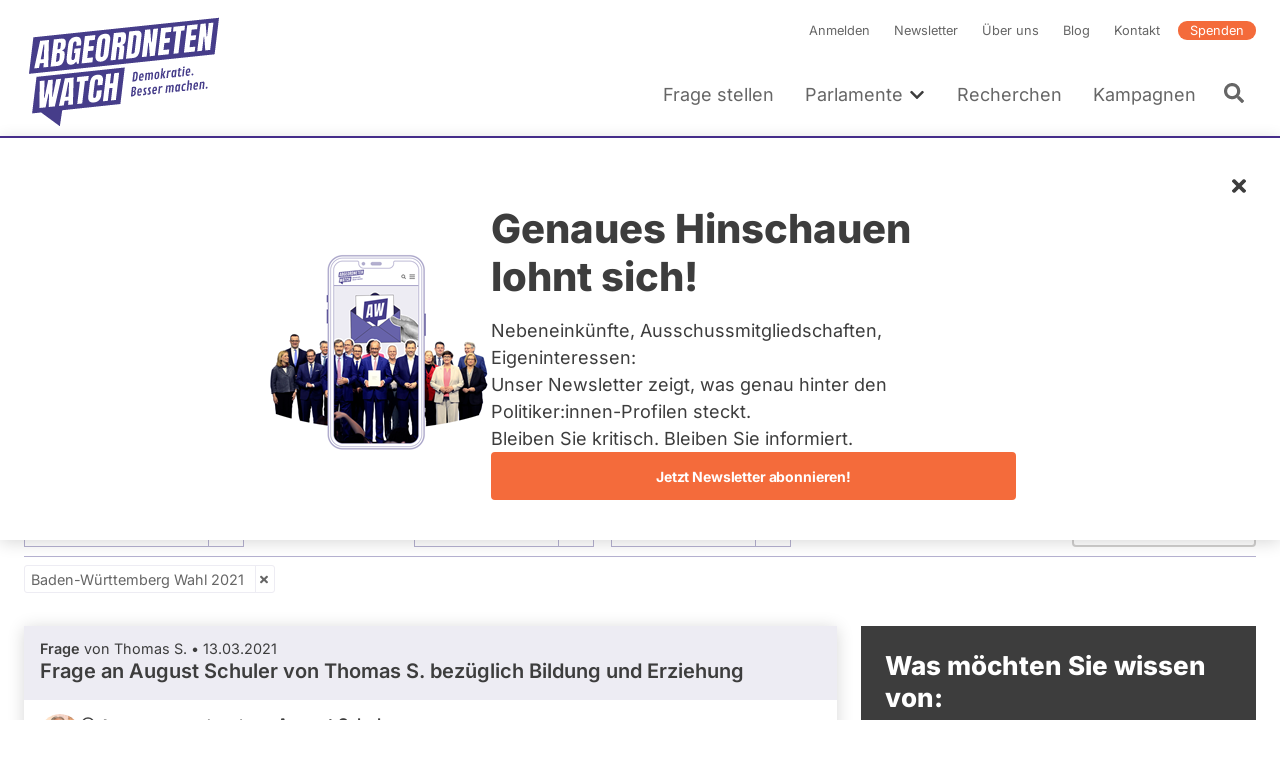

--- FILE ---
content_type: text/html; charset=UTF-8
request_url: https://www.abgeordnetenwatch.de/profile/august-schuler/fragen-antworten?parliament_period=123
body_size: 55944
content:
<!DOCTYPE html><html lang="de" dir="ltr" prefix="og: https://ogp.me/ns#"><head><meta charset="utf-8" /><noscript><style>form.antibot * :not(.antibot-message) { display: none !important; }</style></noscript><script>var _paq = _paq || [];(function(){var u=(("https:" == document.location.protocol) ? "https://a7s.parliamentwatch.org/" : "https://a7s.parliamentwatch.org/");_paq.push(["setSiteId", "1"]);_paq.push(["setTrackerUrl", u+"matomo.php"]);_paq.push(["setDoNotTrack", 1]);_paq.push(["disableCookies"]);_paq.push(["setCookieDomain", ".www.abgeordnetenwatch.de"]);if (!window.matomo_search_results_active) {_paq.push(["trackPageView"]);}_paq.push(["setIgnoreClasses", ["no-tracking","colorbox"]]);_paq.push(["enableLinkTracking"]);var d=document,g=d.createElement("script"),s=d.getElementsByTagName("script")[0];g.type="text/javascript";g.defer=true;g.async=true;g.src="/sites/default/files/matomo/matomo.js?0";s.parentNode.insertBefore(g,s);})();</script><meta name="description" content="Diese Fragen wurden August Schuler, Abgeordneter Baden-Württemberg 2021 - 2026 (Fraktion: CDU), gestellt - die Antworten finden sich ebenfalls in dieser Übersicht." /><meta name="abstract" content="Diese Fragen wurden August Schuler, Abgeordneter Baden-Württemberg 2021 - 2026 (Fraktion: CDU), gestellt - die Antworten finden sich ebenfalls in dieser Übersicht." /><link rel="canonical" href="https://www.abgeordnetenwatch.de/profile/august-schuler/fragen-antworten" /><link rel="shortlink" href="https://www.abgeordnetenwatch.de/profile/august-schuler/fragen-antworten" /><meta name="robots" content="index, follow" /><link rel="image_src" href="https://www.abgeordnetenwatch.de/sites/default/files/styles/politician_teaser/public/politicians-profile-pictures/cdu_schuler.jpg?itok=guZinuWi" /><meta property="og:site_name" content="abgeordnetenwatch.de" /><meta property="og:type" content="profile" /><meta property="og:url" content="https://www.abgeordnetenwatch.de/profile/august-schuler/fragen-antworten" /><meta property="og:title" content="August Schuler - Fragen und Antworten" /><meta property="og:description" content="Diese Fragen wurden August Schuler, Abgeordneter Baden-Württemberg 2021 - 2026 (Fraktion: CDU), gestellt - die Antworten finden sich ebenfalls in dieser Übersicht." /><meta property="og:image" content="https://www.abgeordnetenwatch.de/sites/default/files/styles/opengraph_image/public/politicians-profile-pictures/cdu_schuler.jpg?itok=mW8IHkk2" /><meta property="og:locale" content="de_DE" /><meta property="profile:first_name" content="August" /><meta property="profile:last_name" content="Schuler" /><meta property="pin:media" content="https://www.abgeordnetenwatch.de/sites/default/files/styles/politician_teaser/public/politicians-profile-pictures/cdu_schuler.jpg?itok=guZinuWi" /><meta property="pin:url" content="https://www.abgeordnetenwatch.de/profile/august-schuler/fragen-antworten" /><meta property="pin:description" content="Diese Fragen wurden August Schuler, Abgeordneter Baden-Württemberg 2021 - 2026 (Fraktion: CDU), gestellt - die Antworten finden sich ebenfalls in dieser Übersicht." /><meta name="twitter:card" content="summary_large_image" /><meta name="twitter:title" content="August Schuler - Fragen und Antworten" /><meta name="twitter:description" content="Diese Fragen wurden August Schuler, Abgeordneter Baden-Württemberg 2021 - 2026 (Fraktion: CDU), gestellt - die Antworten finden sich ebenfalls in dieser Übersicht." /><meta name="twitter:site" content="@a_watch" /><meta name="twitter:creator:id" content="35142791" /><meta name="twitter:image" content="https://www.abgeordnetenwatch.de/sites/default/files/styles/politician_teaser/public/politicians-profile-pictures/cdu_schuler.jpg?itok=guZinuWi" /><meta name="MobileOptimized" content="width" /><meta name="HandheldFriendly" content="true" /><meta name="viewport" content="width=device-width, initial-scale=1, maximum-scale=1" /><script type="application/ld+json">{"@context": "https://schema.org","@graph": [{"@type": "WebPage","@id": "https://www.abgeordnetenwatch.de/profile/august-schuler/fragen-antworten","publisher": {"@type": "Organization","name": "abgeordnetenwatch.de","url": "https://www.abgeordnetenwatch.de/","sameAs": ["https://www.facebook.com/abgeordnetenwatch.de/","https://twitter.com/a_watch","https://www.youtube.com/user/abgeordnetenwatchDE","https://www.instagram.com/abgeordnetenwatch/"],"logo": {"@type": "ImageObject","url": "https://www.abgeordnetenwatch.de/themes/aw/aw_logo_cmyk.png"}},"isAccessibleForFree": "True","inLanguage": "de_DE"}]
}</script><script type="application/ld+json">{"@context": "https://schema.org","@type": "BreadcrumbList","itemListElement": [{"@type": "ListItem","position": 1,"name": "Startseite","item": "https://www.abgeordnetenwatch.de/"},{"@type": "ListItem","position": 2,"name": "Fragen Sie Ihre Abgeordneten und Kandidierenden","item": "https://www.abgeordnetenwatch.de/profile"},{"@type": "ListItem","position": 3,"name": "August Schuler","item": "https://www.abgeordnetenwatch.de/profile/august-schuler"},{"@type": "ListItem","position": 4,"name": "Fragen und Antworten"}]
}</script><link rel="icon" href="/themes/aw/favicon.ico" type="image/vnd.microsoft.icon" /><title>August Schuler - Fragen und Antworten</title><link rel="stylesheet" media="all" href="/sites/default/files/css/css_aZ78j1QS310TjHHOkCwS4qr5FjCnvzzveW0170CK_AQ.css?delta=0&amp;language=de&amp;theme=aw&amp;include=[base64]" /><link rel="stylesheet" media="all" href="/sites/default/files/css/css_SMFbBV_oLOz-C_0jDmba7L9PlR9WmAO9Q-XRT-_B9K0.css?delta=1&amp;language=de&amp;theme=aw&amp;include=[base64]" /><link rel="stylesheet" media="print" href="/sites/default/files/css/css_YdoTG5efA7coTqqJqr8_3WGkEOf9rQm6rnQttGSFZPI.css?delta=2&amp;language=de&amp;theme=aw&amp;include=[base64]" /><script src="/core/assets/vendor/jquery/jquery.min.js?v=4.0.0-rc.1"></script><script src="/modules/contrib/jquery_deprecated_functions/js/jquery.deprecated.functions.js?v=1.x"></script></head><body> <a href="#main-content" class="visually-hidden focusable"> Direkt zum Inhalt </a><div class="dialog-off-canvas-main-canvas" data-off-canvas-main-canvas> <header class="header" role="banner"><div class="l-container l-grid l-grid--align-bottom"> <a id="block-aw-branding" class="logo logo--header" href="/" title="Startseite" rel="home"> <svg xmlns="http://www.w3.org/2000/svg" version="1.1" viewBox="0 0 402 241"> <path fill="#463d8a" d="M18.88,50.81l-8.89,73.4,373.14-39.22,8.89-73.4L18.88,50.81ZM48.6,110.34l-9.34.98.29-8.37c0-.15-.05-.28-.16-.38-.09-.1-.23-.14-.38-.12l-6.64.7c-.25.02-.49.23-.52.49l-1.7,8.65-9.62,1.01,11.86-55.32,17.73-1.86-1.51,54.23ZM83.95,64.56l-.31,2.43c-.3,2.53-1,4.65-2.08,6.29-1.04,1.6-2.49,2.74-4.32,3.4-.24.1-.39.31-.39.56s.16.45.39.48c2.22.34,3.55,1.51,4.07,3.57.53,2.18.62,4.96.21,8.23-.43,3.56-1.13,6.73-2.12,9.48-.95,2.66-2.37,4.82-4.22,6.44-1.83,1.59-4.34,2.57-7.44,2.9l-14.33,1.5,6.64-54.77,14.48-1.52c3.82-.41,6.49.23,7.97,1.89,1.49,1.67,1.97,4.74,1.46,9.12h0ZM114.68,67l-9.69,1.01.52-4.34c.16-1.27.11-2.34-.15-3.2-.19-.7-.77-1.52-2.38-1.35-1.46.15-2.51.79-3.14,1.89-.53.97-.87,2.01-1.02,3.12l-3.28,27.08c-.18,1.57-.15,2.85.16,3.8.24.8.88,1.7,2.6,1.52,1.37-.15,2.39-.84,2.98-2,.54-1.04.9-2.37,1.1-3.99l.96-7.96c.02-.15-.04-.3-.13-.4-.1-.12-.25-.15-.41-.14l-2.33.25,1.04-8.56,12.38-1.3-3.8,31.43-3.54.37-1.2-4.13c-.05-.19-.23-.32-.43-.33-.19-.04-.41.1-.52.27-2.26,3.54-5.3,5.47-9.28,5.89-3.05.32-5.38-.33-6.95-1.92-2.29-2.36-3.06-6.87-2.26-13.43l2.91-24.08c1.24-10.21,6.12-15.62,14.91-16.54,3.57-.38,6.24.06,7.93,1.28,1.69,1.23,2.75,3.2,3.12,5.88.38,2.65.34,5.96-.11,9.86h0ZM142.25,56l-10.37,1.09c-.27.03-.5.27-.52.52l-1.33,10.88c-.02.16.04.3.13.42.11.1.25.15.41.13l9.8-1.03-1.15,9.42-9.92,1.04c-.27.03-.5.25-.54.52l-1.54,12.8c-.02.15.02.3.13.4.1.12.25.15.39.14l10.96-1.15-1.19,9.81-21.71,2.28,6.64-54.77,20.99-2.21-1.18,9.7h0ZM173.2,56.48l-3.21,26.53c-.61,4.94-2.21,8.9-4.76,11.73-2.55,2.82-5.98,4.47-10.22,4.91-4.2.44-7.3-.51-9.19-2.82-1.9-2.33-2.56-6.02-1.97-10.95l3.23-26.53c.55-4.62,2.11-8.3,4.61-10.91,2.49-2.6,5.93-4.14,10.22-4.59,4.25-.45,7.37.39,9.26,2.51,1.9,2.12,2.58,5.53,2.03,10.12h0ZM202.73,61.94c-.9,1.75-2.4,3.07-4.45,3.93-.24.1-.39.35-.38.58.02.25.18.43.43.46,1.5.15,2.48.79,2.94,1.93.49,1.24.61,2.92.36,5.02l-2.49,20.66-9.8,1.03,2.57-21.26c.24-1.87-.05-2.99-.86-3.41-.7-.38-1.81-.47-3.39-.31-.27.03-.5.25-.53.53l-3.03,25-10.07,1.06,6.64-54.77,16.44-1.73c2.67-.28,4.61.11,5.78,1.17,1.18,1.06,1.88,2.69,2.08,4.84.21,2.24.13,4.94-.25,8.04-.36,2.96-1.03,5.38-1.98,7.22h0ZM236.07,48.94l-3.18,26.15c-.61,5.16-2.01,9.29-4.11,12.26-2.06,2.91-5.33,4.61-9.71,5.07l-14.17,1.49,6.64-54.77,14.68-1.54c3.79-.4,6.53.35,8.14,2.24,1.64,1.91,2.21,4.97,1.71,9.09h0ZM253.02,88.85l-2.08-26.85c-.04-.29-.25-.46-.52-.45-.32.02-.52.25-.56.53l-3.32,27.45-9.7,1.02,6.64-54.77,10.37-1.09,1.81,25.72c.02.29.23.48.52.45.25-.01.5-.25.54-.53l3.17-26.28,9.59-1.01-6.64,54.77-9.81,1.03ZM295.55,39.89l-10.37,1.09c-.27.03-.5.27-.54.53l-1.31,10.88c-.02.16.04.3.13.42.11.1.25.15.41.14l9.8-1.03-1.15,9.42-9.92,1.04c-.29.03-.5.25-.54.52l-1.56,12.8c-.02.14.04.3.15.39.09.12.25.15.39.14l10.96-1.15-1.2,9.81-21.7,2.28,6.64-54.77,20.97-2.21-1.16,9.71h0ZM315.91,38.17l-5.42,44.65-9.94,1.04,5.38-44.52c.02-.15-.02-.3-.13-.4-.1-.09-.25-.15-.39-.13l-5.94.62,1.16-9.65,23.04-2.42-1.16,9.65-6.09.64c-.27.03-.49.25-.52.52ZM335.85,47.3c.08.1.25.15.39.13l9.79-1.03-1.15,9.41-9.92,1.04c-.27.03-.5.25-.54.52l-1.54,12.8c-.02.15.04.3.12.4.11.12.25.15.41.13l10.94-1.15-1.18,9.81-21.69,2.28,6.64-54.77,20.97-2.2-1.18,9.7-10.36,1.09c-.27.02-.5.27-.53.52l-1.33,10.88c-.02.16.04.3.15.42ZM374.19,76.12l-9.82,1.03-2.08-26.85c-.04-.29-.25-.46-.52-.45-.31.01-.52.25-.56.53l-3.32,27.45-9.71,1.02,6.64-54.77,10.37-1.09,1.81,25.72c.02.29.23.47.5.45.27-.01.52-.25.56-.53l3.17-26.28,9.58-1.01-6.64,54.77h0Z"/> <path fill="#463d8a" d="M16.27,203.67l18.06-1.9,37.68,27.63h0l4.82-32.1,116.87-12.47,8.9-73.4-177.44,18.84-8.9,73.4h0ZM175.14,123.57l-2.33,19.35c-.02.15.02.3.12.4.09.12.25.15.4.13l5.2-.55c.27-.02.5-.25.54-.52l2.35-19.48,9.88-1.04-6.64,54.77-9.88,1.04,3-24.72c.02-.16-.02-.3-.13-.41-.11-.1-.25-.16-.39-.14l-5.2.55c-.27.03-.5.25-.54.52l-3.02,24.86-9.88,1.04,6.64-54.77,9.88-1.04h0ZM136.81,131.17c2.35-2.94,5.87-4.69,10.48-5.18,2.51-.27,4.72-.03,6.55.69,1.81.73,3.15,1.95,4.03,3.65.9,1.72,1.17,4,.83,6.84l-1.11,9.16-9.88,1.04.92-7.63c.23-1.82.12-3.01-.29-3.65-.45-.71-1.22-1.01-2.29-.89-1.2.13-2.1.69-2.66,1.66-.49.84-.81,1.95-.97,3.26l-3.39,27.97c-.2,1.67-.09,2.82.36,3.51.47.74,1.24,1.07,2.26.96,1.13-.12,2.01-.68,2.58-1.67.52-.89.88-2.01,1.03-3.34l1.16-9.57,10.01-1.06-1.2,9.96c-.58,4.74-2.17,8.34-4.77,10.69s-6.06,3.78-10.3,4.22c-3.82.4-6.76-.47-8.77-2.61-2.03-2.14-2.78-5.43-2.24-9.77l3.12-25.77c.64-5.29,2.17-9.48,4.56-12.48h0ZM107.11,130.72l23.05-2.43-1.18,9.65-6.07.64c-.27.03-.5.25-.54.52l-5.4,44.65-9.96,1.05,5.4-44.52c.02-.15-.04-.3-.13-.4-.1-.12-.25-.16-.41-.14l-5.93.62,1.16-9.65h0ZM99.83,131.49l-1.5,54.23-9.35.98.29-8.38c0-.16-.05-.28-.15-.38-.11-.1-.25-.13-.39-.12l-6.64.7c-.25.03-.47.23-.52.49l-1.7,8.65-9.6,1.01,11.86-55.32,17.7-1.86h0ZM31.73,138.65l9.69-1.02-1.2,34.38c-.02.29.18.5.47.5.27,0,.52-.19.59-.49l7.28-35.14,9.28-.98-1.31,34.39c0,.29.2.5.47.51.29-.01.54-.22.59-.49l7.14-35.13,9.8-1.03-12.54,55.39-12.26,1.29.49-26.05c.02-.27-.19-.48-.47-.49-.25,0-.52.2-.59.47l-5.8,26.73-12.47,1.31.84-54.16h0Z"/> <path fill="#463d8a" d="M83.95,170.59l5.01-.52c.29-.03.54-.29.54-.58l1.04-28.15c0-.15-.05-.29-.16-.38-.09-.08-.24-.13-.38-.12l-.5.05c-.25.02-.49.23-.52.49l-5.54,28.62c-.04.16,0,.32.1.44.11.12.25.17.41.15h0Z"/> <path fill="#463d8a" d="M34.24,95.22l5.01-.53c.29-.03.52-.29.53-.58l1.03-28.14c.02-.15-.04-.29-.15-.36-.11-.1-.23-.15-.39-.14l-.49.05c-.27.02-.48.25-.53.49l-5.55,28.62c-.02.16.02.32.13.44.08.12.25.17.41.15h0Z"/> <path fill="#463d8a" d="M68.79,82.45l-2.04.22c-.27.02-.5.27-.52.54l-1.97,16.17c-.02.14.04.28.12.38.09.12.22.18.36.16.48,0,.86-.02,1.15-.05,3.1-.33,4.95-2.08,5.31-5.1l.84-6.98c.22-1.67.11-3-.27-3.95-.31-.74-1.08-1.6-2.98-1.4h0Z"/> <path fill="#463d8a" d="M71.62,61.31l-2.31.24c-.27.03-.5.25-.54.52l-1.49,12.39c-.02.16.01.3.12.42.11.1.25.15.39.13l2.26-.24c1.54-.16,2.26-1.04,2.6-1.76.41-.89.7-1.94.84-3.12l.68-5.61c.13-1.11-.05-1.94-.56-2.44-.45-.46-1.11-.63-2.01-.54h0Z"/> <path fill="#463d8a" d="M160.82,53.05c-1.47.16-3.34,1.16-3.8,5.05l-3.3,27.22c-.22,1.85-.15,3.14.21,3.94.29.62.95,1.34,2.42,1.18,1.98-.21,3.2-2.13,3.65-5.71l3.3-27.26c.23-1.91,0-3.15-.67-3.86-.45-.46-1.06-.64-1.81-.56ZM155,88.86s.05.07.08.11c-.03-.04-.06-.07-.08-.11,0,0,0-.01,0-.02h0s.01.01.01.02h0ZM154.68,86.8c0-.13,0-.27.01-.42.01-.26.03-.54.06-.85-.03.31-.05.59-.06.85-.01.15-.01.29-.02.42h0ZM154.78,85.33v.02c-.05.39-.07.71-.09,1.03v.08-.08c.02-.32.04-.65.09-1.05ZM155.06,88.95s.04.05.06.07c.01.01.02.03.03.04-.04-.04-.06-.08-.09-.12h0ZM158.61,55.98s.01-.02.01-.03c0,.02-.02.04-.02.07h0s0-.02.01-.04h0ZM158.61,55.98h0s0,0,0,0ZM158.53,56.18c-.02.05-.04.11-.07.17-.01.03-.02.07-.03.1.01-.03.02-.07.03-.1.02-.05.04-.11.07-.16ZM158.41,56.53h0s-.03.08-.04.13c0,.02-.01.04-.02.05.02-.06.04-.13.05-.19h0ZM162.01,54.65s.02.03.04.05c0,.02.01.04.02.06,0-.02-.01-.05-.02-.07-.01-.02-.02-.03-.03-.05h0ZM161.3,54.16s-.1-.01-.15-.02c-.02,0-.04-.01-.07-.01h-.01.01c.08,0,.15.01.22.03ZM162.06,54.77s0,.02.01.02h0s-.01-.01-.02-.02h0Z"/> <path fill="#463d8a" d="M192.72,50.27l-2.57.27c-.27.02-.5.25-.53.52l-1.26,10.34c-.02.16.03.3.14.42.09.1.24.15.39.13l2.66-.28c1.83-.19,3-2.16,3.43-5.81.29-2.29.29-3.76,0-4.48-.24-.59-.83-1.26-2.26-1.11h0ZM194.12,52.77v-.04h0v.04ZM194.11,52.74h0ZM194.11,53.76h0v.09-.08h0ZM194.11,53.66h0s0,0,0,0ZM193.98,51.89s0-.02-.01-.02h0s0,.02.01.03h0ZM194.11,53.78v.1h0s0-.08,0-.13h0v.04h0ZM194.11,53.66v-.12.12h0ZM194.12,53.53v-.23.22h0ZM194.13,53.16c0-.12,0-.23,0-.33h0c0,.1,0,.2,0,.32h0v.02Z"/> <path fill="#463d8a" d="M222.18,46.6l-1.22.13c-.27.03-.49.27-.52.54l-4.4,36.2c-.01.15.04.3.13.4.11.11.25.15.41.13l1.91-.2c2.29-.24,3.66-1.57,3.93-3.82l3.5-28.8c.25-2.07.12-3.32-.41-3.93-.54-.61-1.61-.83-3.32-.66h0ZM224.8,48.28h0s0,0,0,0h0ZM222.53,47.65h0-.01,0ZM222.43,47.65h.1-.1l-.15.02s-.06,0-.1,0l.24-.02Z"/> <path fill="#463d8a" d="M255.21,150.9c-.47-.03-1.12,0-1.96.08-1.3.14-2.29.59-2.97,1.36-.68.77-1.02,1.72-1.02,2.86,0,.49.08,1,.25,1.53s.33.95.48,1.24c.16.3.37.69.65,1.18.28.49.54.96.78,1.43.24.46.36.98.36,1.53,0,.79-.5,1.23-1.49,1.33-.27.03-.58.02-.94-.04s-.6-.07-.72-.06c-.13.01-.19.12-.21.33l-.32,2.29c0,.1.02.17.07.21.04.04.29.08.72.11s1.01.01,1.73-.07c1.46-.15,2.55-.6,3.27-1.33.72-.74,1.08-1.72,1.08-2.95,0-.84-.24-1.71-.7-2.6-.16-.29-.43-.76-.84-1.45-.4-.68-.69-1.29-.85-1.81-.12-.39-.18-.76-.18-1.1s.11-.61.33-.81.53-.32.92-.36l1.38-.08c.15-.02.22-.13.22-.36l.27-2.2c0-.18-.1-.27-.3-.29h0Z"/> <path fill="#463d8a" d="M246.11,151.86c-.47-.03-1.12,0-1.96.08-1.3.13-2.29.59-2.97,1.36-.68.77-1.02,1.72-1.02,2.86,0,.49.08,1,.25,1.53.17.53.33.95.49,1.24.15.3.37.69.65,1.18.28.49.54.96.78,1.43.24.46.36.98.36,1.53,0,.79-.5,1.23-1.49,1.33-.27.03-.58.02-.94-.04s-.6-.07-.72-.06c-.13.01-.19.12-.21.33l-.32,2.29c0,.1.02.17.07.21.04.04.29.08.71.11s1.01.01,1.73-.07c1.46-.15,2.55-.6,3.27-1.33.72-.74,1.08-1.72,1.08-2.95,0-.84-.24-1.71-.7-2.6-.16-.29-.43-.76-.84-1.45-.4-.68-.69-1.29-.85-1.81-.12-.39-.18-.76-.18-1.1s.11-.61.33-.81.53-.32.92-.36l1.38-.08c.15-.02.22-.13.22-.36l.27-2.2c0-.18-.1-.27-.3-.29h0Z"/> <path fill="#463d8a" d="M225.52,153.58c0-1.23-.33-2.15-1-2.79-.67-.63-1.73-.87-3.19-.72-.87.09-1.78.22-2.74.39s-1.46.28-1.52.34c-.05.06-.09.16-.11.31l-2.09,18.56c0,.13.09.21.27.2l2.62-.36c2.48-.35,4.28-1.25,5.42-2.72.54-.69.93-1.44,1.19-2.24.25-.8.38-1.64.38-2.51s-.18-1.56-.53-2.08-.86-.88-1.49-1.08c1.87-1.12,2.8-2.88,2.8-5.3h0ZM220.91,165.12c-.6.8-1.48,1.27-2.64,1.39l.66-6.01c.1-.02.32-.04.66-.08.7-.07,1.24.05,1.63.36.39.32.58.76.58,1.33,0,1.2-.3,2.2-.89,3h0ZM219.14,158.54l.62-5.67c.21-.05.5-.09.88-.13,1.33-.14,2,.44,2,1.72,0,2.46-1.16,3.81-3.49,4.07Z"/> <path fill="#463d8a" d="M233.23,153.09c-3.09.32-4.94,2.55-5.53,6.67-.18,1.23-.27,2.27-.27,3.09s.04,1.48.1,1.95c.07.47.2.93.39,1.4.19.46.44.85.74,1.16.3.31.71.55,1.21.72.5.17,1.21.21,2.12.11s1.86-.34,2.84-.73c.1-.05.18-.1.21-.13.04-.04.06-.12.07-.25l.24-2.17c0-.12-.04-.2-.11-.26-.07-.05-.16-.08-.25-.07-.1.01-.42.14-.98.39-.56.25-1.16.41-1.81.48-.65.07-1.13-.15-1.46-.66-.32-.5-.48-1.21-.48-2.13,0-.2,0-.36.01-.49l6.02-.84c.23-.03.35-.16.38-.38.16-1.25.24-2.53.24-3.83s-.32-2.34-.95-3.09c-.64-.75-1.55-1.07-2.74-.94h0ZM233.91,159.29s-.13.08-.27.1l-3.18.49.11-.79c.26-1.57.68-2.57,1.26-2.98.26-.18.61-.3,1.07-.35.45-.05.76.18.95.68.09.22.15.45.19.67.03.22.05.61.05,1.15s-.06.89-.19,1.03h0Z"/> <path fill="#463d8a" d="M346.22,141.21c-3.09.33-4.94,2.55-5.53,6.67-.18,1.24-.27,2.27-.27,3.1s.04,1.47.1,1.94.2.93.39,1.4c.19.46.44.85.75,1.16.3.32.7.56,1.21.72.5.17,1.21.2,2.12.11.91-.1,1.86-.34,2.84-.73.1-.05.18-.1.21-.14.04-.04.06-.12.07-.24l.24-2.17c0-.11-.04-.2-.11-.25s-.16-.08-.25-.07c-.1,0-.42.14-.98.39-.55.25-1.16.41-1.81.47-.65.07-1.13-.15-1.46-.65s-.48-1.21-.48-2.13c0-.21,0-.37.01-.49l6.02-.84c.22-.03.35-.16.38-.38.16-1.25.24-2.53.24-3.84s-.32-2.34-.95-3.09c-.64-.76-1.55-1.07-2.74-.95h0ZM346.9,147.42s-.13.08-.27.1l-3.18.5.11-.79c.26-1.57.68-2.57,1.26-2.98.26-.18.61-.29,1.07-.34.45-.05.77.18.95.68.09.22.15.45.19.67s.05.6.05,1.15-.06.89-.18,1.03h0Z"/> <path fill="#463d8a" d="M298.17,146.27c-1.15.12-2.33.78-3.54,1.97-.44-1.02-1.21-1.47-2.31-1.35s-2.25.76-3.44,1.92l.13-1.15c0-.2-.11-.3-.33-.29l-2.38.33c-.17.04-.27.14-.3.32l-1.61,14.34c0,.14.09.21.27.2l2.46-.36c.17-.04.27-.15.3-.36l1.29-11.58c.52-.26,1.03-.41,1.5-.46.49-.05.88.03,1.2.24.31.21.47.64.47,1.31,0,.17-.01.36-.04.58l-1.11,9.77c0,.14.09.21.27.2l2.46-.35c.17-.04.27-.15.3-.36l1.17-10.33c.02-.22.04-.44.04-.67s-.01-.43-.04-.62c.46-.22.93-.35,1.4-.41.47-.05.86.03,1.18.24s.47.64.47,1.31c0,.1-.02.3-.05.58l-1.11,9.77c0,.14.09.21.27.2l2.46-.35c.17-.04.27-.15.3-.36l1.17-10.33c.02-.22.04-.51.04-.87s-.05-.73-.17-1.14c-.41-1.45-1.32-2.11-2.73-1.95v.02Z"/> <path fill="#463d8a" d="M360.1,139.76c-1.07.12-2.19.75-3.36,1.9l.13-1.13c0-.2-.11-.3-.33-.29l-2.39.34c-.17.04-.27.14-.3.32l-1.61,14.34c0,.14.09.21.27.2l2.46-.35c.17-.04.27-.15.3-.36l1.3-11.59c.52-.26,1.02-.41,1.5-.46s.87.03,1.19.24.47.64.47,1.31c0,.17-.01.36-.04.58l-1.11,9.77c0,.14.09.21.27.2l2.46-.35c.17-.04.27-.15.3-.36l1.17-10.33c.02-.22.04-.52.04-.87s-.05-.74-.15-1.13c-.36-1.46-1.22-2.12-2.58-1.97h0Z"/> <path fill="#463d8a" d="M313.97,144.71l-2.38.34c-.19.03-.29.14-.3.32l-.15,1.67c-.27-.67-.61-1.17-1-1.49-.4-.32-.98-.44-1.73-.36-1.02.11-1.86.59-2.52,1.46-.29.38-.55.84-.78,1.38-.23.55-.42,1.07-.56,1.58s-.3,1.24-.48,2.2c-.18.96-.27,2.12-.27,3.47s.14,2.4.42,3.15c.15.42.35.78.6,1.07s.57.5.96.66.86.19,1.41.14c.55-.06,1.05-.29,1.49-.67s.85-.92,1.23-1.59l-.23,1.68c0,.14.08.21.25.21l2.46-.35c.19-.02.3-.15.32-.36l1.58-14.21c0-.19-.11-.29-.32-.29h0ZM310.26,154.02c-.21,1.28-.46,2.15-.74,2.6-.28.45-.65.69-1.1.74-1.04.11-1.56-.81-1.56-2.75,0-1.23.16-2.61.47-4.14.15-.72.37-1.3.65-1.75.27-.45.65-.69,1.12-.75.47-.05.81.09,1.03.42.1.17.19.33.25.5s.11.38.13.63.04.46.05.61c.01.16.01.52.01,1.1s-.1,1.5-.31,2.78h0Z"/> <path fill="#463d8a" d="M278.17,148.43c-.26-.01-.64,0-1.13.05s-.98.25-1.47.6-.99.81-1.51,1.4l.15-1.27c0-.2-.11-.3-.33-.29l-2.38.33c-.17.04-.27.14-.3.32l-1.61,14.34c0,.14.09.21.27.2l2.46-.36c.17-.04.27-.15.3-.36l1.21-10.87c.72-.5,1.6-.8,2.66-.91h1.3c.19-.02.31-.14.35-.36.19-1.12.28-1.97.28-2.52,0-.19-.08-.3-.25-.32h0Z"/> <path fill="#463d8a" d="M325.05,143.82c-.78-.17-1.64-.21-2.58-.11-1.41.15-2.54.64-3.39,1.48-.39.38-.73.85-1.03,1.41-.29.55-.53,1.12-.7,1.71s-.34,1.34-.5,2.26c-.16.92-.24,2-.24,3.22s.16,2.24.47,3.04c.18.47.41.86.71,1.18.29.32.69.56,1.19.72.5.17,1.18.21,2.05.12.86-.09,1.79-.33,2.77-.72.07-.04.13-.08.18-.11.04-.04.07-.12.09-.27l.25-2.17c0-.24-.15-.35-.42-.32-.14.01-.44.14-.9.38-.46.24-1.07.4-1.81.48-1.03.11-1.55-.84-1.55-2.83,0-1.24.18-2.63.52-4.17.19-.83.44-1.47.74-1.93.31-.46.72-.72,1.24-.78s1.17.05,1.96.32c.19.06.38.08.59.06.21-.02.32-.12.33-.28l.28-2.23c0-.24-.09-.39-.27-.44h0Z"/> <path fill="#463d8a" d="M263.57,149.9c-3.09.33-4.94,2.55-5.53,6.67-.18,1.24-.27,2.27-.27,3.1s.04,1.47.1,1.94c.07.47.2.93.39,1.4.19.47.44.86.74,1.16.3.32.71.55,1.21.72.5.16,1.21.2,2.12.1.91-.09,1.86-.33,2.84-.72.1-.05.18-.1.21-.14.04-.04.06-.12.07-.24l.24-2.17c0-.12-.03-.2-.11-.25-.07-.06-.16-.08-.25-.07-.1.01-.42.14-.98.39-.55.25-1.16.41-1.81.48-.65.07-1.13-.15-1.46-.65-.32-.5-.48-1.21-.48-2.13,0-.21,0-.37.01-.49l6.02-.84c.23-.04.35-.16.38-.38.16-1.25.24-2.53.24-3.84s-.32-2.34-.95-3.09c-.64-.75-1.55-1.07-2.74-.94h0ZM264.25,156.1s-.13.08-.27.1l-3.18.49.11-.79c.26-1.57.68-2.57,1.26-2.98.26-.18.61-.29,1.07-.34.45-.05.77.18.95.68.09.22.16.45.19.67s.05.6.05,1.15-.06.89-.18,1.02h0Z"/> <path fill="#463d8a" d="M367.23,150.16c-.53.05-1.01.32-1.44.77-.42.46-.64.95-.64,1.47s.16.94.48,1.24c.32.3.75.43,1.28.37.53-.05,1.01-.32,1.44-.77.43-.46.64-.95.64-1.48s-.16-.94-.49-1.24c-.32-.3-.75-.42-1.29-.36h0Z"/> <path fill="#463d8a" d="M334.97,142.4c-1.13.12-2.26.7-3.35,1.74l.77-6.92c0-.19-.1-.29-.32-.3l-2.39.33c-.12.02-.19.05-.22.11s-.06.14-.08.25l-2.27,20.26c0,.14.09.21.27.2l2.46-.35c.17-.04.27-.15.3-.36l1.29-11.59c.52-.26,1.02-.41,1.5-.46s.88.03,1.2.24c.31.21.47.64.47,1.31,0,.17-.01.36-.04.58l-1.11,9.77c0,.14.09.21.27.2l2.46-.35c.17-.04.27-.15.3-.36l1.17-10.33c.02-.22.04-.52.04-.87s-.05-.74-.15-1.13c-.36-1.46-1.22-2.12-2.58-1.97h0Z"/> <path fill="#463d8a" d="M321.23,113c.5-.05.96-.3,1.38-.73s.62-.9.62-1.41-.16-.89-.47-1.18c-.32-.29-.72-.4-1.23-.35s-.96.3-1.36.73-.6.9-.6,1.4.15.89.45,1.18c.3.29.7.4,1.21.35h0Z"/> <path fill="#463d8a" d="M317.96,129.22c0,.14.09.21.27.2l2.45-.34c.12-.02.19-.05.23-.11s.07-.14.08-.25l1.58-14.21c0-.19-.11-.29-.33-.28l-2.38.33c-.17.04-.27.14-.3.32l-1.61,14.34h0Z"/> <path fill="#463d8a" d="M340.02,123.89c-.33-.3-.75-.42-1.29-.36s-1.01.32-1.44.77c-.42.46-.64.95-.64,1.47s.16.94.49,1.24c.32.3.75.43,1.28.37.53-.05,1.01-.32,1.44-.77.43-.46.64-.95.64-1.48s-.16-.94-.49-1.24h0Z"/> <path fill="#463d8a" d="M329.49,128.33c.91-.1,1.86-.34,2.84-.73.1-.05.18-.1.21-.14.04-.04.05-.12.07-.24l.24-2.17c0-.11-.04-.2-.11-.25s-.16-.08-.25-.07c-.1,0-.42.14-.98.39s-1.16.41-1.81.47-1.13-.15-1.46-.65-.49-1.21-.49-2.13c0-.21,0-.37.02-.49l6.01-.84c.23-.04.36-.16.38-.38.16-1.25.24-2.53.24-3.84s-.32-2.34-.95-3.09c-.63-.76-1.55-1.07-2.74-.95-3.1.33-4.94,2.55-5.53,6.67-.18,1.24-.27,2.27-.27,3.1s.03,1.47.1,1.94c.07.47.2.93.39,1.4.19.46.44.85.75,1.16.3.32.7.56,1.21.72s1.21.2,2.12.11ZM328.07,119.23c.26-1.57.68-2.57,1.25-2.98.26-.18.62-.3,1.07-.35.46-.05.77.18.96.68.09.22.15.45.19.67s.05.6.05,1.15-.06.89-.18,1.03c-.04.04-.13.08-.27.1l-3.18.5.11-.79h0Z"/> <path fill="#463d8a" d="M281.1,125.39l3.64-6.7c.03-.08.05-.16.05-.25,0-.16-.1-.24-.3-.25l-2.52.35c-.17.02-.3.14-.4.35l-3.24,6.72,1.39-12.47c0-.19-.11-.29-.32-.3l-2.39.34c-.12.02-.19.05-.23.11s-.07.14-.08.25l-2.26,20.25c0,.14.09.21.27.2l2.45-.34c.12-.02.19-.05.23-.11s.07-.14.08-.25l.76-6.9,2.49,6.75c.05.14.15.21.27.2l2.6-.36c.22-.02.33-.11.33-.25,0-.04-.01-.09-.04-.14l-2.78-7.19h0Z"/> <path fill="#463d8a" d="M258.34,135.3l1.17-10.33c.02-.22.04-.51.04-.87s-.05-.74-.17-1.14c-.41-1.45-1.32-2.11-2.73-1.95-1.15.12-2.33.78-3.54,1.97-.44-1.02-1.21-1.47-2.31-1.35-1.1.12-2.25.76-3.44,1.92l.13-1.15c0-.2-.11-.3-.33-.28l-2.38.33c-.17.04-.27.14-.3.32l-1.61,14.34c0,.14.09.21.27.2l2.46-.36c.17-.04.27-.15.3-.36l1.29-11.58c.52-.26,1.02-.41,1.5-.46.49-.05.88.02,1.2.24.31.21.47.64.47,1.31,0,.17-.01.36-.04.58l-1.11,9.77c0,.14.09.21.27.2l2.46-.35c.17-.04.27-.15.3-.36l1.17-10.33c.02-.22.04-.44.04-.67s-.01-.43-.04-.62c.46-.22.93-.35,1.4-.4s.86.03,1.18.24.47.64.47,1.31c0,.1-.02.3-.05.58l-1.11,9.77c0,.14.09.21.27.2l2.46-.35c.17-.04.27-.15.3-.36h0Z"/> <path fill="#463d8a" d="M266.44,134.95c1.44-.15,2.57-.66,3.37-1.51.36-.39.68-.86.95-1.43.26-.56.47-1.12.61-1.69s.3-1.45.47-2.63c.16-1.18.25-2.31.25-3.4s-.16-1.99-.47-2.72c-.58-1.37-1.84-1.95-3.79-1.75-1.37.15-2.46.65-3.26,1.51-.37.39-.69.87-.95,1.44-.27.56-.47,1.14-.62,1.72-.15.58-.3,1.5-.48,2.76-.17,1.26-.25,2.28-.25,3.05,0,1.66.33,2.88,1.01,3.68.67.79,1.72,1.12,3.17.96h0ZM265.75,125.47c.18-1.06.43-1.83.73-2.31s.69-.74,1.16-.79c1-.11,1.5.53,1.5,1.91,0,.57-.07,1.45-.21,2.65-.15,1.2-.26,2.02-.35,2.46-.18,1.05-.42,1.82-.73,2.3-.32.49-.7.75-1.18.8-.99.1-1.49-.5-1.49-1.82s.19-3.05.56-5.19Z"/> <path fill="#463d8a" d="M238.61,134.59c-.1.01-.42.14-.98.39s-1.16.41-1.81.48c-.65.07-1.13-.15-1.46-.66-.32-.5-.49-1.21-.49-2.13,0-.2,0-.36.01-.49l6.02-.84c.23-.03.36-.16.38-.38.16-1.25.24-2.53.24-3.83s-.32-2.34-.95-3.09c-.63-.75-1.55-1.07-2.74-.94-3.09.32-4.94,2.55-5.53,6.67-.18,1.24-.27,2.27-.27,3.09s.04,1.48.11,1.95c.07.47.19.93.39,1.4.19.46.44.85.74,1.16.31.31.71.55,1.21.72.5.17,1.21.21,2.12.11.9-.1,1.85-.34,2.84-.73.1-.05.17-.1.21-.13.03-.04.05-.12.07-.25l.24-2.17c0-.12-.04-.2-.11-.26-.07-.05-.16-.08-.25-.07h0ZM234.19,129.1c.26-1.57.67-2.57,1.25-2.98.26-.18.62-.3,1.07-.35.46-.05.77.18.96.68.08.22.15.45.19.67.04.22.05.61.05,1.15s-.06.89-.18,1.03c-.04.04-.13.08-.27.1l-3.18.49.11-.79h0Z"/> <path fill="#463d8a" d="M228.76,124.07c0-1.37-.36-2.4-1.1-3.11-.73-.71-1.78-.99-3.14-.85-1.36.15-2.43.29-3.21.45-.78.15-1.19.25-1.23.3-.04.05-.07.12-.08.22l-2.11,18.66c0,.15.09.21.27.2l3.03-.42c.88-.13,1.62-.27,2.23-.44,1.35-.39,2.34-1.03,2.97-1.89.69-.94,1.18-2.32,1.49-4.13.58-3.42.87-6.41.87-8.99h0ZM225.36,129.16c-.18,1.79-.37,3.2-.56,4.25-.19,1.04-.51,1.77-.98,2.19-.47.41-1.31.73-2.52.97l1.49-13.43c.13-.04.47-.08,1.03-.15.55-.05.99.06,1.32.35.32.29.49.76.49,1.43,0,1.13-.09,2.59-.27,4.38Z"/> <path fill="#463d8a" d="M316.54,114.71l-2.84.39c.1-.84.24-1.72.39-2.64,0-.19-.11-.27-.33-.27l-2.33.33c-.12.02-.2.06-.25.13-.05.07-.18,1-.36,2.81l-1.16.16c-.19.03-.29.13-.32.33l-.33,2c0,.19.1.29.3.27l1.2-.18c-.64,4.78-.96,7.74-.96,8.89s.3,1.99.9,2.51c.6.52,1.53.71,2.78.58.86-.09,1.46-.19,1.81-.32.35-.12.55-.21.59-.27s.08-.15.09-.28l.25-2.16c0-.21-.08-.31-.25-.29-.1.01-.34.1-.73.27s-.79.28-1.21.32c-.81.08-1.22-.35-1.22-1.3,0-.51.28-3.28.83-8.31l2.79-.4c.17-.02.27-.14.3-.34l.34-1.97c0-.21-.1-.3-.29-.29h0Z"/> <path fill="#463d8a" d="M305.27,130.37l1.58-14.21c0-.19-.11-.29-.32-.29l-2.39.34c-.19.04-.29.14-.3.32l-.15,1.67c-.27-.68-.61-1.18-1-1.5-.4-.32-.98-.44-1.73-.36-1.01.1-1.86.59-2.52,1.46-.29.38-.55.84-.78,1.39-.23.54-.42,1.07-.56,1.57-.13.51-.3,1.24-.48,2.2-.18.96-.27,2.12-.27,3.47s.14,2.4.42,3.15c.15.42.36.78.6,1.06.25.29.57.5.96.66s.86.19,1.41.14c.55-.06,1.05-.29,1.49-.67.44-.39.85-.92,1.23-1.6l-.23,1.68c0,.14.08.21.25.21l2.46-.35c.18-.02.29-.15.32-.36h0ZM302.83,125.18c-.21,1.28-.45,2.14-.74,2.59-.28.45-.65.7-1.1.74-1.04.11-1.56-.8-1.56-2.74,0-1.24.16-2.62.47-4.14.15-.72.37-1.3.65-1.75.27-.44.65-.69,1.12-.74.47-.05.81.08,1.03.41.1.17.19.33.25.5.07.17.11.38.13.63s.04.46.05.61c.01.15.01.52.01,1.09s-.1,1.5-.31,2.79h0Z"/> <path fill="#463d8a" d="M290.66,117.54l-2.38.33c-.17.04-.27.14-.3.32l-1.61,14.34c0,.14.09.21.27.2l2.46-.36c.17-.04.27-.15.3-.36l1.21-10.87c.72-.5,1.6-.8,2.66-.91h1.3c.19-.02.32-.14.35-.36.19-1.12.28-1.97.28-2.52,0-.19-.08-.3-.25-.32-.26-.01-.64,0-1.13.06-.49.05-.98.25-1.47.6s-.99.81-1.51,1.4l.15-1.27c0-.2-.11-.3-.33-.28h0Z"/></svg> </a><div class="header__nav"> <a id="block-aw-branding" class="logo logo--header" href="/" title="Startseite" rel="home"> <svg xmlns="http://www.w3.org/2000/svg" version="1.1" viewBox="0 0 402 241"> <path fill="#463d8a" d="M18.88,50.81l-8.89,73.4,373.14-39.22,8.89-73.4L18.88,50.81ZM48.6,110.34l-9.34.98.29-8.37c0-.15-.05-.28-.16-.38-.09-.1-.23-.14-.38-.12l-6.64.7c-.25.02-.49.23-.52.49l-1.7,8.65-9.62,1.01,11.86-55.32,17.73-1.86-1.51,54.23ZM83.95,64.56l-.31,2.43c-.3,2.53-1,4.65-2.08,6.29-1.04,1.6-2.49,2.74-4.32,3.4-.24.1-.39.31-.39.56s.16.45.39.48c2.22.34,3.55,1.51,4.07,3.57.53,2.18.62,4.96.21,8.23-.43,3.56-1.13,6.73-2.12,9.48-.95,2.66-2.37,4.82-4.22,6.44-1.83,1.59-4.34,2.57-7.44,2.9l-14.33,1.5,6.64-54.77,14.48-1.52c3.82-.41,6.49.23,7.97,1.89,1.49,1.67,1.97,4.74,1.46,9.12h0ZM114.68,67l-9.69,1.01.52-4.34c.16-1.27.11-2.34-.15-3.2-.19-.7-.77-1.52-2.38-1.35-1.46.15-2.51.79-3.14,1.89-.53.97-.87,2.01-1.02,3.12l-3.28,27.08c-.18,1.57-.15,2.85.16,3.8.24.8.88,1.7,2.6,1.52,1.37-.15,2.39-.84,2.98-2,.54-1.04.9-2.37,1.1-3.99l.96-7.96c.02-.15-.04-.3-.13-.4-.1-.12-.25-.15-.41-.14l-2.33.25,1.04-8.56,12.38-1.3-3.8,31.43-3.54.37-1.2-4.13c-.05-.19-.23-.32-.43-.33-.19-.04-.41.1-.52.27-2.26,3.54-5.3,5.47-9.28,5.89-3.05.32-5.38-.33-6.95-1.92-2.29-2.36-3.06-6.87-2.26-13.43l2.91-24.08c1.24-10.21,6.12-15.62,14.91-16.54,3.57-.38,6.24.06,7.93,1.28,1.69,1.23,2.75,3.2,3.12,5.88.38,2.65.34,5.96-.11,9.86h0ZM142.25,56l-10.37,1.09c-.27.03-.5.27-.52.52l-1.33,10.88c-.02.16.04.3.13.42.11.1.25.15.41.13l9.8-1.03-1.15,9.42-9.92,1.04c-.27.03-.5.25-.54.52l-1.54,12.8c-.02.15.02.3.13.4.1.12.25.15.39.14l10.96-1.15-1.19,9.81-21.71,2.28,6.64-54.77,20.99-2.21-1.18,9.7h0ZM173.2,56.48l-3.21,26.53c-.61,4.94-2.21,8.9-4.76,11.73-2.55,2.82-5.98,4.47-10.22,4.91-4.2.44-7.3-.51-9.19-2.82-1.9-2.33-2.56-6.02-1.97-10.95l3.23-26.53c.55-4.62,2.11-8.3,4.61-10.91,2.49-2.6,5.93-4.14,10.22-4.59,4.25-.45,7.37.39,9.26,2.51,1.9,2.12,2.58,5.53,2.03,10.12h0ZM202.73,61.94c-.9,1.75-2.4,3.07-4.45,3.93-.24.1-.39.35-.38.58.02.25.18.43.43.46,1.5.15,2.48.79,2.94,1.93.49,1.24.61,2.92.36,5.02l-2.49,20.66-9.8,1.03,2.57-21.26c.24-1.87-.05-2.99-.86-3.41-.7-.38-1.81-.47-3.39-.31-.27.03-.5.25-.53.53l-3.03,25-10.07,1.06,6.64-54.77,16.44-1.73c2.67-.28,4.61.11,5.78,1.17,1.18,1.06,1.88,2.69,2.08,4.84.21,2.24.13,4.94-.25,8.04-.36,2.96-1.03,5.38-1.98,7.22h0ZM236.07,48.94l-3.18,26.15c-.61,5.16-2.01,9.29-4.11,12.26-2.06,2.91-5.33,4.61-9.71,5.07l-14.17,1.49,6.64-54.77,14.68-1.54c3.79-.4,6.53.35,8.14,2.24,1.64,1.91,2.21,4.97,1.71,9.09h0ZM253.02,88.85l-2.08-26.85c-.04-.29-.25-.46-.52-.45-.32.02-.52.25-.56.53l-3.32,27.45-9.7,1.02,6.64-54.77,10.37-1.09,1.81,25.72c.02.29.23.48.52.45.25-.01.5-.25.54-.53l3.17-26.28,9.59-1.01-6.64,54.77-9.81,1.03ZM295.55,39.89l-10.37,1.09c-.27.03-.5.27-.54.53l-1.31,10.88c-.02.16.04.3.13.42.11.1.25.15.41.14l9.8-1.03-1.15,9.42-9.92,1.04c-.29.03-.5.25-.54.52l-1.56,12.8c-.02.14.04.3.15.39.09.12.25.15.39.14l10.96-1.15-1.2,9.81-21.7,2.28,6.64-54.77,20.97-2.21-1.16,9.71h0ZM315.91,38.17l-5.42,44.65-9.94,1.04,5.38-44.52c.02-.15-.02-.3-.13-.4-.1-.09-.25-.15-.39-.13l-5.94.62,1.16-9.65,23.04-2.42-1.16,9.65-6.09.64c-.27.03-.49.25-.52.52ZM335.85,47.3c.08.1.25.15.39.13l9.79-1.03-1.15,9.41-9.92,1.04c-.27.03-.5.25-.54.52l-1.54,12.8c-.02.15.04.3.12.4.11.12.25.15.41.13l10.94-1.15-1.18,9.81-21.69,2.28,6.64-54.77,20.97-2.2-1.18,9.7-10.36,1.09c-.27.02-.5.27-.53.52l-1.33,10.88c-.02.16.04.3.15.42ZM374.19,76.12l-9.82,1.03-2.08-26.85c-.04-.29-.25-.46-.52-.45-.31.01-.52.25-.56.53l-3.32,27.45-9.71,1.02,6.64-54.77,10.37-1.09,1.81,25.72c.02.29.23.47.5.45.27-.01.52-.25.56-.53l3.17-26.28,9.58-1.01-6.64,54.77h0Z"/> <path fill="#463d8a" d="M16.27,203.67l18.06-1.9,37.68,27.63h0l4.82-32.1,116.87-12.47,8.9-73.4-177.44,18.84-8.9,73.4h0ZM175.14,123.57l-2.33,19.35c-.02.15.02.3.12.4.09.12.25.15.4.13l5.2-.55c.27-.02.5-.25.54-.52l2.35-19.48,9.88-1.04-6.64,54.77-9.88,1.04,3-24.72c.02-.16-.02-.3-.13-.41-.11-.1-.25-.16-.39-.14l-5.2.55c-.27.03-.5.25-.54.52l-3.02,24.86-9.88,1.04,6.64-54.77,9.88-1.04h0ZM136.81,131.17c2.35-2.94,5.87-4.69,10.48-5.18,2.51-.27,4.72-.03,6.55.69,1.81.73,3.15,1.95,4.03,3.65.9,1.72,1.17,4,.83,6.84l-1.11,9.16-9.88,1.04.92-7.63c.23-1.82.12-3.01-.29-3.65-.45-.71-1.22-1.01-2.29-.89-1.2.13-2.1.69-2.66,1.66-.49.84-.81,1.95-.97,3.26l-3.39,27.97c-.2,1.67-.09,2.82.36,3.51.47.74,1.24,1.07,2.26.96,1.13-.12,2.01-.68,2.58-1.67.52-.89.88-2.01,1.03-3.34l1.16-9.57,10.01-1.06-1.2,9.96c-.58,4.74-2.17,8.34-4.77,10.69s-6.06,3.78-10.3,4.22c-3.82.4-6.76-.47-8.77-2.61-2.03-2.14-2.78-5.43-2.24-9.77l3.12-25.77c.64-5.29,2.17-9.48,4.56-12.48h0ZM107.11,130.72l23.05-2.43-1.18,9.65-6.07.64c-.27.03-.5.25-.54.52l-5.4,44.65-9.96,1.05,5.4-44.52c.02-.15-.04-.3-.13-.4-.1-.12-.25-.16-.41-.14l-5.93.62,1.16-9.65h0ZM99.83,131.49l-1.5,54.23-9.35.98.29-8.38c0-.16-.05-.28-.15-.38-.11-.1-.25-.13-.39-.12l-6.64.7c-.25.03-.47.23-.52.49l-1.7,8.65-9.6,1.01,11.86-55.32,17.7-1.86h0ZM31.73,138.65l9.69-1.02-1.2,34.38c-.02.29.18.5.47.5.27,0,.52-.19.59-.49l7.28-35.14,9.28-.98-1.31,34.39c0,.29.2.5.47.51.29-.01.54-.22.59-.49l7.14-35.13,9.8-1.03-12.54,55.39-12.26,1.29.49-26.05c.02-.27-.19-.48-.47-.49-.25,0-.52.2-.59.47l-5.8,26.73-12.47,1.31.84-54.16h0Z"/> <path fill="#463d8a" d="M83.95,170.59l5.01-.52c.29-.03.54-.29.54-.58l1.04-28.15c0-.15-.05-.29-.16-.38-.09-.08-.24-.13-.38-.12l-.5.05c-.25.02-.49.23-.52.49l-5.54,28.62c-.04.16,0,.32.1.44.11.12.25.17.41.15h0Z"/> <path fill="#463d8a" d="M34.24,95.22l5.01-.53c.29-.03.52-.29.53-.58l1.03-28.14c.02-.15-.04-.29-.15-.36-.11-.1-.23-.15-.39-.14l-.49.05c-.27.02-.48.25-.53.49l-5.55,28.62c-.02.16.02.32.13.44.08.12.25.17.41.15h0Z"/> <path fill="#463d8a" d="M68.79,82.45l-2.04.22c-.27.02-.5.27-.52.54l-1.97,16.17c-.02.14.04.28.12.38.09.12.22.18.36.16.48,0,.86-.02,1.15-.05,3.1-.33,4.95-2.08,5.31-5.1l.84-6.98c.22-1.67.11-3-.27-3.95-.31-.74-1.08-1.6-2.98-1.4h0Z"/> <path fill="#463d8a" d="M71.62,61.31l-2.31.24c-.27.03-.5.25-.54.52l-1.49,12.39c-.02.16.01.3.12.42.11.1.25.15.39.13l2.26-.24c1.54-.16,2.26-1.04,2.6-1.76.41-.89.7-1.94.84-3.12l.68-5.61c.13-1.11-.05-1.94-.56-2.44-.45-.46-1.11-.63-2.01-.54h0Z"/> <path fill="#463d8a" d="M160.82,53.05c-1.47.16-3.34,1.16-3.8,5.05l-3.3,27.22c-.22,1.85-.15,3.14.21,3.94.29.62.95,1.34,2.42,1.18,1.98-.21,3.2-2.13,3.65-5.71l3.3-27.26c.23-1.91,0-3.15-.67-3.86-.45-.46-1.06-.64-1.81-.56ZM155,88.86s.05.07.08.11c-.03-.04-.06-.07-.08-.11,0,0,0-.01,0-.02h0s.01.01.01.02h0ZM154.68,86.8c0-.13,0-.27.01-.42.01-.26.03-.54.06-.85-.03.31-.05.59-.06.85-.01.15-.01.29-.02.42h0ZM154.78,85.33v.02c-.05.39-.07.71-.09,1.03v.08-.08c.02-.32.04-.65.09-1.05ZM155.06,88.95s.04.05.06.07c.01.01.02.03.03.04-.04-.04-.06-.08-.09-.12h0ZM158.61,55.98s.01-.02.01-.03c0,.02-.02.04-.02.07h0s0-.02.01-.04h0ZM158.61,55.98h0s0,0,0,0ZM158.53,56.18c-.02.05-.04.11-.07.17-.01.03-.02.07-.03.1.01-.03.02-.07.03-.1.02-.05.04-.11.07-.16ZM158.41,56.53h0s-.03.08-.04.13c0,.02-.01.04-.02.05.02-.06.04-.13.05-.19h0ZM162.01,54.65s.02.03.04.05c0,.02.01.04.02.06,0-.02-.01-.05-.02-.07-.01-.02-.02-.03-.03-.05h0ZM161.3,54.16s-.1-.01-.15-.02c-.02,0-.04-.01-.07-.01h-.01.01c.08,0,.15.01.22.03ZM162.06,54.77s0,.02.01.02h0s-.01-.01-.02-.02h0Z"/> <path fill="#463d8a" d="M192.72,50.27l-2.57.27c-.27.02-.5.25-.53.52l-1.26,10.34c-.02.16.03.3.14.42.09.1.24.15.39.13l2.66-.28c1.83-.19,3-2.16,3.43-5.81.29-2.29.29-3.76,0-4.48-.24-.59-.83-1.26-2.26-1.11h0ZM194.12,52.77v-.04h0v.04ZM194.11,52.74h0ZM194.11,53.76h0v.09-.08h0ZM194.11,53.66h0s0,0,0,0ZM193.98,51.89s0-.02-.01-.02h0s0,.02.01.03h0ZM194.11,53.78v.1h0s0-.08,0-.13h0v.04h0ZM194.11,53.66v-.12.12h0ZM194.12,53.53v-.23.22h0ZM194.13,53.16c0-.12,0-.23,0-.33h0c0,.1,0,.2,0,.32h0v.02Z"/> <path fill="#463d8a" d="M222.18,46.6l-1.22.13c-.27.03-.49.27-.52.54l-4.4,36.2c-.01.15.04.3.13.4.11.11.25.15.41.13l1.91-.2c2.29-.24,3.66-1.57,3.93-3.82l3.5-28.8c.25-2.07.12-3.32-.41-3.93-.54-.61-1.61-.83-3.32-.66h0ZM224.8,48.28h0s0,0,0,0h0ZM222.53,47.65h0-.01,0ZM222.43,47.65h.1-.1l-.15.02s-.06,0-.1,0l.24-.02Z"/> <path fill="#463d8a" d="M255.21,150.9c-.47-.03-1.12,0-1.96.08-1.3.14-2.29.59-2.97,1.36-.68.77-1.02,1.72-1.02,2.86,0,.49.08,1,.25,1.53s.33.95.48,1.24c.16.3.37.69.65,1.18.28.49.54.96.78,1.43.24.46.36.98.36,1.53,0,.79-.5,1.23-1.49,1.33-.27.03-.58.02-.94-.04s-.6-.07-.72-.06c-.13.01-.19.12-.21.33l-.32,2.29c0,.1.02.17.07.21.04.04.29.08.72.11s1.01.01,1.73-.07c1.46-.15,2.55-.6,3.27-1.33.72-.74,1.08-1.72,1.08-2.95,0-.84-.24-1.71-.7-2.6-.16-.29-.43-.76-.84-1.45-.4-.68-.69-1.29-.85-1.81-.12-.39-.18-.76-.18-1.1s.11-.61.33-.81.53-.32.92-.36l1.38-.08c.15-.02.22-.13.22-.36l.27-2.2c0-.18-.1-.27-.3-.29h0Z"/> <path fill="#463d8a" d="M246.11,151.86c-.47-.03-1.12,0-1.96.08-1.3.13-2.29.59-2.97,1.36-.68.77-1.02,1.72-1.02,2.86,0,.49.08,1,.25,1.53.17.53.33.95.49,1.24.15.3.37.69.65,1.18.28.49.54.96.78,1.43.24.46.36.98.36,1.53,0,.79-.5,1.23-1.49,1.33-.27.03-.58.02-.94-.04s-.6-.07-.72-.06c-.13.01-.19.12-.21.33l-.32,2.29c0,.1.02.17.07.21.04.04.29.08.71.11s1.01.01,1.73-.07c1.46-.15,2.55-.6,3.27-1.33.72-.74,1.08-1.72,1.08-2.95,0-.84-.24-1.71-.7-2.6-.16-.29-.43-.76-.84-1.45-.4-.68-.69-1.29-.85-1.81-.12-.39-.18-.76-.18-1.1s.11-.61.33-.81.53-.32.92-.36l1.38-.08c.15-.02.22-.13.22-.36l.27-2.2c0-.18-.1-.27-.3-.29h0Z"/> <path fill="#463d8a" d="M225.52,153.58c0-1.23-.33-2.15-1-2.79-.67-.63-1.73-.87-3.19-.72-.87.09-1.78.22-2.74.39s-1.46.28-1.52.34c-.05.06-.09.16-.11.31l-2.09,18.56c0,.13.09.21.27.2l2.62-.36c2.48-.35,4.28-1.25,5.42-2.72.54-.69.93-1.44,1.19-2.24.25-.8.38-1.64.38-2.51s-.18-1.56-.53-2.08-.86-.88-1.49-1.08c1.87-1.12,2.8-2.88,2.8-5.3h0ZM220.91,165.12c-.6.8-1.48,1.27-2.64,1.39l.66-6.01c.1-.02.32-.04.66-.08.7-.07,1.24.05,1.63.36.39.32.58.76.58,1.33,0,1.2-.3,2.2-.89,3h0ZM219.14,158.54l.62-5.67c.21-.05.5-.09.88-.13,1.33-.14,2,.44,2,1.72,0,2.46-1.16,3.81-3.49,4.07Z"/> <path fill="#463d8a" d="M233.23,153.09c-3.09.32-4.94,2.55-5.53,6.67-.18,1.23-.27,2.27-.27,3.09s.04,1.48.1,1.95c.07.47.2.93.39,1.4.19.46.44.85.74,1.16.3.31.71.55,1.21.72.5.17,1.21.21,2.12.11s1.86-.34,2.84-.73c.1-.05.18-.1.21-.13.04-.04.06-.12.07-.25l.24-2.17c0-.12-.04-.2-.11-.26-.07-.05-.16-.08-.25-.07-.1.01-.42.14-.98.39-.56.25-1.16.41-1.81.48-.65.07-1.13-.15-1.46-.66-.32-.5-.48-1.21-.48-2.13,0-.2,0-.36.01-.49l6.02-.84c.23-.03.35-.16.38-.38.16-1.25.24-2.53.24-3.83s-.32-2.34-.95-3.09c-.64-.75-1.55-1.07-2.74-.94h0ZM233.91,159.29s-.13.08-.27.1l-3.18.49.11-.79c.26-1.57.68-2.57,1.26-2.98.26-.18.61-.3,1.07-.35.45-.05.76.18.95.68.09.22.15.45.19.67.03.22.05.61.05,1.15s-.06.89-.19,1.03h0Z"/> <path fill="#463d8a" d="M346.22,141.21c-3.09.33-4.94,2.55-5.53,6.67-.18,1.24-.27,2.27-.27,3.1s.04,1.47.1,1.94.2.93.39,1.4c.19.46.44.85.75,1.16.3.32.7.56,1.21.72.5.17,1.21.2,2.12.11.91-.1,1.86-.34,2.84-.73.1-.05.18-.1.21-.14.04-.04.06-.12.07-.24l.24-2.17c0-.11-.04-.2-.11-.25s-.16-.08-.25-.07c-.1,0-.42.14-.98.39-.55.25-1.16.41-1.81.47-.65.07-1.13-.15-1.46-.65s-.48-1.21-.48-2.13c0-.21,0-.37.01-.49l6.02-.84c.22-.03.35-.16.38-.38.16-1.25.24-2.53.24-3.84s-.32-2.34-.95-3.09c-.64-.76-1.55-1.07-2.74-.95h0ZM346.9,147.42s-.13.08-.27.1l-3.18.5.11-.79c.26-1.57.68-2.57,1.26-2.98.26-.18.61-.29,1.07-.34.45-.05.77.18.95.68.09.22.15.45.19.67s.05.6.05,1.15-.06.89-.18,1.03h0Z"/> <path fill="#463d8a" d="M298.17,146.27c-1.15.12-2.33.78-3.54,1.97-.44-1.02-1.21-1.47-2.31-1.35s-2.25.76-3.44,1.92l.13-1.15c0-.2-.11-.3-.33-.29l-2.38.33c-.17.04-.27.14-.3.32l-1.61,14.34c0,.14.09.21.27.2l2.46-.36c.17-.04.27-.15.3-.36l1.29-11.58c.52-.26,1.03-.41,1.5-.46.49-.05.88.03,1.2.24.31.21.47.64.47,1.31,0,.17-.01.36-.04.58l-1.11,9.77c0,.14.09.21.27.2l2.46-.35c.17-.04.27-.15.3-.36l1.17-10.33c.02-.22.04-.44.04-.67s-.01-.43-.04-.62c.46-.22.93-.35,1.4-.41.47-.05.86.03,1.18.24s.47.64.47,1.31c0,.1-.02.3-.05.58l-1.11,9.77c0,.14.09.21.27.2l2.46-.35c.17-.04.27-.15.3-.36l1.17-10.33c.02-.22.04-.51.04-.87s-.05-.73-.17-1.14c-.41-1.45-1.32-2.11-2.73-1.95v.02Z"/> <path fill="#463d8a" d="M360.1,139.76c-1.07.12-2.19.75-3.36,1.9l.13-1.13c0-.2-.11-.3-.33-.29l-2.39.34c-.17.04-.27.14-.3.32l-1.61,14.34c0,.14.09.21.27.2l2.46-.35c.17-.04.27-.15.3-.36l1.3-11.59c.52-.26,1.02-.41,1.5-.46s.87.03,1.19.24.47.64.47,1.31c0,.17-.01.36-.04.58l-1.11,9.77c0,.14.09.21.27.2l2.46-.35c.17-.04.27-.15.3-.36l1.17-10.33c.02-.22.04-.52.04-.87s-.05-.74-.15-1.13c-.36-1.46-1.22-2.12-2.58-1.97h0Z"/> <path fill="#463d8a" d="M313.97,144.71l-2.38.34c-.19.03-.29.14-.3.32l-.15,1.67c-.27-.67-.61-1.17-1-1.49-.4-.32-.98-.44-1.73-.36-1.02.11-1.86.59-2.52,1.46-.29.38-.55.84-.78,1.38-.23.55-.42,1.07-.56,1.58s-.3,1.24-.48,2.2c-.18.96-.27,2.12-.27,3.47s.14,2.4.42,3.15c.15.42.35.78.6,1.07s.57.5.96.66.86.19,1.41.14c.55-.06,1.05-.29,1.49-.67s.85-.92,1.23-1.59l-.23,1.68c0,.14.08.21.25.21l2.46-.35c.19-.02.3-.15.32-.36l1.58-14.21c0-.19-.11-.29-.32-.29h0ZM310.26,154.02c-.21,1.28-.46,2.15-.74,2.6-.28.45-.65.69-1.1.74-1.04.11-1.56-.81-1.56-2.75,0-1.23.16-2.61.47-4.14.15-.72.37-1.3.65-1.75.27-.45.65-.69,1.12-.75.47-.05.81.09,1.03.42.1.17.19.33.25.5s.11.38.13.63.04.46.05.61c.01.16.01.52.01,1.1s-.1,1.5-.31,2.78h0Z"/> <path fill="#463d8a" d="M278.17,148.43c-.26-.01-.64,0-1.13.05s-.98.25-1.47.6-.99.81-1.51,1.4l.15-1.27c0-.2-.11-.3-.33-.29l-2.38.33c-.17.04-.27.14-.3.32l-1.61,14.34c0,.14.09.21.27.2l2.46-.36c.17-.04.27-.15.3-.36l1.21-10.87c.72-.5,1.6-.8,2.66-.91h1.3c.19-.02.31-.14.35-.36.19-1.12.28-1.97.28-2.52,0-.19-.08-.3-.25-.32h0Z"/> <path fill="#463d8a" d="M325.05,143.82c-.78-.17-1.64-.21-2.58-.11-1.41.15-2.54.64-3.39,1.48-.39.38-.73.85-1.03,1.41-.29.55-.53,1.12-.7,1.71s-.34,1.34-.5,2.26c-.16.92-.24,2-.24,3.22s.16,2.24.47,3.04c.18.47.41.86.71,1.18.29.32.69.56,1.19.72.5.17,1.18.21,2.05.12.86-.09,1.79-.33,2.77-.72.07-.04.13-.08.18-.11.04-.04.07-.12.09-.27l.25-2.17c0-.24-.15-.35-.42-.32-.14.01-.44.14-.9.38-.46.24-1.07.4-1.81.48-1.03.11-1.55-.84-1.55-2.83,0-1.24.18-2.63.52-4.17.19-.83.44-1.47.74-1.93.31-.46.72-.72,1.24-.78s1.17.05,1.96.32c.19.06.38.08.59.06.21-.02.32-.12.33-.28l.28-2.23c0-.24-.09-.39-.27-.44h0Z"/> <path fill="#463d8a" d="M263.57,149.9c-3.09.33-4.94,2.55-5.53,6.67-.18,1.24-.27,2.27-.27,3.1s.04,1.47.1,1.94c.07.47.2.93.39,1.4.19.47.44.86.74,1.16.3.32.71.55,1.21.72.5.16,1.21.2,2.12.1.91-.09,1.86-.33,2.84-.72.1-.05.18-.1.21-.14.04-.04.06-.12.07-.24l.24-2.17c0-.12-.03-.2-.11-.25-.07-.06-.16-.08-.25-.07-.1.01-.42.14-.98.39-.55.25-1.16.41-1.81.48-.65.07-1.13-.15-1.46-.65-.32-.5-.48-1.21-.48-2.13,0-.21,0-.37.01-.49l6.02-.84c.23-.04.35-.16.38-.38.16-1.25.24-2.53.24-3.84s-.32-2.34-.95-3.09c-.64-.75-1.55-1.07-2.74-.94h0ZM264.25,156.1s-.13.08-.27.1l-3.18.49.11-.79c.26-1.57.68-2.57,1.26-2.98.26-.18.61-.29,1.07-.34.45-.05.77.18.95.68.09.22.16.45.19.67s.05.6.05,1.15-.06.89-.18,1.02h0Z"/> <path fill="#463d8a" d="M367.23,150.16c-.53.05-1.01.32-1.44.77-.42.46-.64.95-.64,1.47s.16.94.48,1.24c.32.3.75.43,1.28.37.53-.05,1.01-.32,1.44-.77.43-.46.64-.95.64-1.48s-.16-.94-.49-1.24c-.32-.3-.75-.42-1.29-.36h0Z"/> <path fill="#463d8a" d="M334.97,142.4c-1.13.12-2.26.7-3.35,1.74l.77-6.92c0-.19-.1-.29-.32-.3l-2.39.33c-.12.02-.19.05-.22.11s-.06.14-.08.25l-2.27,20.26c0,.14.09.21.27.2l2.46-.35c.17-.04.27-.15.3-.36l1.29-11.59c.52-.26,1.02-.41,1.5-.46s.88.03,1.2.24c.31.21.47.64.47,1.31,0,.17-.01.36-.04.58l-1.11,9.77c0,.14.09.21.27.2l2.46-.35c.17-.04.27-.15.3-.36l1.17-10.33c.02-.22.04-.52.04-.87s-.05-.74-.15-1.13c-.36-1.46-1.22-2.12-2.58-1.97h0Z"/> <path fill="#463d8a" d="M321.23,113c.5-.05.96-.3,1.38-.73s.62-.9.62-1.41-.16-.89-.47-1.18c-.32-.29-.72-.4-1.23-.35s-.96.3-1.36.73-.6.9-.6,1.4.15.89.45,1.18c.3.29.7.4,1.21.35h0Z"/> <path fill="#463d8a" d="M317.96,129.22c0,.14.09.21.27.2l2.45-.34c.12-.02.19-.05.23-.11s.07-.14.08-.25l1.58-14.21c0-.19-.11-.29-.33-.28l-2.38.33c-.17.04-.27.14-.3.32l-1.61,14.34h0Z"/> <path fill="#463d8a" d="M340.02,123.89c-.33-.3-.75-.42-1.29-.36s-1.01.32-1.44.77c-.42.46-.64.95-.64,1.47s.16.94.49,1.24c.32.3.75.43,1.28.37.53-.05,1.01-.32,1.44-.77.43-.46.64-.95.64-1.48s-.16-.94-.49-1.24h0Z"/> <path fill="#463d8a" d="M329.49,128.33c.91-.1,1.86-.34,2.84-.73.1-.05.18-.1.21-.14.04-.04.05-.12.07-.24l.24-2.17c0-.11-.04-.2-.11-.25s-.16-.08-.25-.07c-.1,0-.42.14-.98.39s-1.16.41-1.81.47-1.13-.15-1.46-.65-.49-1.21-.49-2.13c0-.21,0-.37.02-.49l6.01-.84c.23-.04.36-.16.38-.38.16-1.25.24-2.53.24-3.84s-.32-2.34-.95-3.09c-.63-.76-1.55-1.07-2.74-.95-3.1.33-4.94,2.55-5.53,6.67-.18,1.24-.27,2.27-.27,3.1s.03,1.47.1,1.94c.07.47.2.93.39,1.4.19.46.44.85.75,1.16.3.32.7.56,1.21.72s1.21.2,2.12.11ZM328.07,119.23c.26-1.57.68-2.57,1.25-2.98.26-.18.62-.3,1.07-.35.46-.05.77.18.96.68.09.22.15.45.19.67s.05.6.05,1.15-.06.89-.18,1.03c-.04.04-.13.08-.27.1l-3.18.5.11-.79h0Z"/> <path fill="#463d8a" d="M281.1,125.39l3.64-6.7c.03-.08.05-.16.05-.25,0-.16-.1-.24-.3-.25l-2.52.35c-.17.02-.3.14-.4.35l-3.24,6.72,1.39-12.47c0-.19-.11-.29-.32-.3l-2.39.34c-.12.02-.19.05-.23.11s-.07.14-.08.25l-2.26,20.25c0,.14.09.21.27.2l2.45-.34c.12-.02.19-.05.23-.11s.07-.14.08-.25l.76-6.9,2.49,6.75c.05.14.15.21.27.2l2.6-.36c.22-.02.33-.11.33-.25,0-.04-.01-.09-.04-.14l-2.78-7.19h0Z"/> <path fill="#463d8a" d="M258.34,135.3l1.17-10.33c.02-.22.04-.51.04-.87s-.05-.74-.17-1.14c-.41-1.45-1.32-2.11-2.73-1.95-1.15.12-2.33.78-3.54,1.97-.44-1.02-1.21-1.47-2.31-1.35-1.1.12-2.25.76-3.44,1.92l.13-1.15c0-.2-.11-.3-.33-.28l-2.38.33c-.17.04-.27.14-.3.32l-1.61,14.34c0,.14.09.21.27.2l2.46-.36c.17-.04.27-.15.3-.36l1.29-11.58c.52-.26,1.02-.41,1.5-.46.49-.05.88.02,1.2.24.31.21.47.64.47,1.31,0,.17-.01.36-.04.58l-1.11,9.77c0,.14.09.21.27.2l2.46-.35c.17-.04.27-.15.3-.36l1.17-10.33c.02-.22.04-.44.04-.67s-.01-.43-.04-.62c.46-.22.93-.35,1.4-.4s.86.03,1.18.24.47.64.47,1.31c0,.1-.02.3-.05.58l-1.11,9.77c0,.14.09.21.27.2l2.46-.35c.17-.04.27-.15.3-.36h0Z"/> <path fill="#463d8a" d="M266.44,134.95c1.44-.15,2.57-.66,3.37-1.51.36-.39.68-.86.95-1.43.26-.56.47-1.12.61-1.69s.3-1.45.47-2.63c.16-1.18.25-2.31.25-3.4s-.16-1.99-.47-2.72c-.58-1.37-1.84-1.95-3.79-1.75-1.37.15-2.46.65-3.26,1.51-.37.39-.69.87-.95,1.44-.27.56-.47,1.14-.62,1.72-.15.58-.3,1.5-.48,2.76-.17,1.26-.25,2.28-.25,3.05,0,1.66.33,2.88,1.01,3.68.67.79,1.72,1.12,3.17.96h0ZM265.75,125.47c.18-1.06.43-1.83.73-2.31s.69-.74,1.16-.79c1-.11,1.5.53,1.5,1.91,0,.57-.07,1.45-.21,2.65-.15,1.2-.26,2.02-.35,2.46-.18,1.05-.42,1.82-.73,2.3-.32.49-.7.75-1.18.8-.99.1-1.49-.5-1.49-1.82s.19-3.05.56-5.19Z"/> <path fill="#463d8a" d="M238.61,134.59c-.1.01-.42.14-.98.39s-1.16.41-1.81.48c-.65.07-1.13-.15-1.46-.66-.32-.5-.49-1.21-.49-2.13,0-.2,0-.36.01-.49l6.02-.84c.23-.03.36-.16.38-.38.16-1.25.24-2.53.24-3.83s-.32-2.34-.95-3.09c-.63-.75-1.55-1.07-2.74-.94-3.09.32-4.94,2.55-5.53,6.67-.18,1.24-.27,2.27-.27,3.09s.04,1.48.11,1.95c.07.47.19.93.39,1.4.19.46.44.85.74,1.16.31.31.71.55,1.21.72.5.17,1.21.21,2.12.11.9-.1,1.85-.34,2.84-.73.1-.05.17-.1.21-.13.03-.04.05-.12.07-.25l.24-2.17c0-.12-.04-.2-.11-.26-.07-.05-.16-.08-.25-.07h0ZM234.19,129.1c.26-1.57.67-2.57,1.25-2.98.26-.18.62-.3,1.07-.35.46-.05.77.18.96.68.08.22.15.45.19.67.04.22.05.61.05,1.15s-.06.89-.18,1.03c-.04.04-.13.08-.27.1l-3.18.49.11-.79h0Z"/> <path fill="#463d8a" d="M228.76,124.07c0-1.37-.36-2.4-1.1-3.11-.73-.71-1.78-.99-3.14-.85-1.36.15-2.43.29-3.21.45-.78.15-1.19.25-1.23.3-.04.05-.07.12-.08.22l-2.11,18.66c0,.15.09.21.27.2l3.03-.42c.88-.13,1.62-.27,2.23-.44,1.35-.39,2.34-1.03,2.97-1.89.69-.94,1.18-2.32,1.49-4.13.58-3.42.87-6.41.87-8.99h0ZM225.36,129.16c-.18,1.79-.37,3.2-.56,4.25-.19,1.04-.51,1.77-.98,2.19-.47.41-1.31.73-2.52.97l1.49-13.43c.13-.04.47-.08,1.03-.15.55-.05.99.06,1.32.35.32.29.49.76.49,1.43,0,1.13-.09,2.59-.27,4.38Z"/> <path fill="#463d8a" d="M316.54,114.71l-2.84.39c.1-.84.24-1.72.39-2.64,0-.19-.11-.27-.33-.27l-2.33.33c-.12.02-.2.06-.25.13-.05.07-.18,1-.36,2.81l-1.16.16c-.19.03-.29.13-.32.33l-.33,2c0,.19.1.29.3.27l1.2-.18c-.64,4.78-.96,7.74-.96,8.89s.3,1.99.9,2.51c.6.52,1.53.71,2.78.58.86-.09,1.46-.19,1.81-.32.35-.12.55-.21.59-.27s.08-.15.09-.28l.25-2.16c0-.21-.08-.31-.25-.29-.1.01-.34.1-.73.27s-.79.28-1.21.32c-.81.08-1.22-.35-1.22-1.3,0-.51.28-3.28.83-8.31l2.79-.4c.17-.02.27-.14.3-.34l.34-1.97c0-.21-.1-.3-.29-.29h0Z"/> <path fill="#463d8a" d="M305.27,130.37l1.58-14.21c0-.19-.11-.29-.32-.29l-2.39.34c-.19.04-.29.14-.3.32l-.15,1.67c-.27-.68-.61-1.18-1-1.5-.4-.32-.98-.44-1.73-.36-1.01.1-1.86.59-2.52,1.46-.29.38-.55.84-.78,1.39-.23.54-.42,1.07-.56,1.57-.13.51-.3,1.24-.48,2.2-.18.96-.27,2.12-.27,3.47s.14,2.4.42,3.15c.15.42.36.78.6,1.06.25.29.57.5.96.66s.86.19,1.41.14c.55-.06,1.05-.29,1.49-.67.44-.39.85-.92,1.23-1.6l-.23,1.68c0,.14.08.21.25.21l2.46-.35c.18-.02.29-.15.32-.36h0ZM302.83,125.18c-.21,1.28-.45,2.14-.74,2.59-.28.45-.65.7-1.1.74-1.04.11-1.56-.8-1.56-2.74,0-1.24.16-2.62.47-4.14.15-.72.37-1.3.65-1.75.27-.44.65-.69,1.12-.74.47-.05.81.08,1.03.41.1.17.19.33.25.5.07.17.11.38.13.63s.04.46.05.61c.01.15.01.52.01,1.09s-.1,1.5-.31,2.79h0Z"/> <path fill="#463d8a" d="M290.66,117.54l-2.38.33c-.17.04-.27.14-.3.32l-1.61,14.34c0,.14.09.21.27.2l2.46-.36c.17-.04.27-.15.3-.36l1.21-10.87c.72-.5,1.6-.8,2.66-.91h1.3c.19-.02.32-.14.35-.36.19-1.12.28-1.97.28-2.52,0-.19-.08-.3-.25-.32-.26-.01-.64,0-1.13.06-.49.05-.98.25-1.47.6s-.99.81-1.51,1.4l.15-1.27c0-.2-.11-.3-.33-.28h0Z"/></svg> </a> <nav role="navigation" class="navigation navigation--header header__menu"><h2 class="visually-hidden">Hauptnavigation</h2><ul class="links links--horizontal header__links" role="menu"><li class="links__item"> <a href="/profile" class="links__link" role="menuitem">Frage stellen</a></li><li class="links__item dropdown"> <button class="links__link js-dropdown-trigger" aria-haspopup="true" aria-expanded="false" tabindex="0"> <span class="dropdown__link">Parlamente</span> <span class="dropdown__trigger"> <span data-component-id="aw:icon" class="icon-svg icon-svg--gray-dark"> <svg xmlns="http://www.w3.org/2000/svg" viewBox="0 0 448 512"><path d="M207.029 381.476L12.686 187.132c-9.373-9.373-9.373-24.569 0-33.941l22.667-22.667c9.357-9.357 24.522-9.375 33.901-.04L224 284.505l154.745-154.021c9.379-9.335 24.544-9.317 33.901.04l22.667 22.667c9.373 9.373 9.373 24.569 0 33.941L240.971 381.476c-9.373 9.372-24.569 9.372-33.942 0z"/></svg></span> </span> </button><div class="dropdown__menu js-dropdown-target"><ul class="links h4" role="menu"><li class="links__item links__item--with-icon links__item--col-1"> <a href="/bundestag" class="links__link" role="menuitem"><span class="aw-icon-bu"></span>Bundestag</a></li><li class="links__item links__item--with-icon links__item--col-1"> <a href="/eu" class="links__link" role="menuitem"><span class="aw-icon-eu"></span>Europäisches Parlament</a></li><li class="links__item links__item--col-2 links__item--col-start"><a href="/baden-wuerttemberg" class="links__link" role="menuitem">Baden-Württemberg</a></li><li class="links__item links__item--col-2"><a href="/bayern" class="links__link" role="menuitem">Bayern</a></li><li class="links__item links__item--col-2"><a href="/berlin" class="links__link" role="menuitem">Berlin</a></li><li class="links__item links__item--col-2"><a href="/brandenburg" class="links__link" role="menuitem">Brandenburg</a></li><li class="links__item links__item--col-3 links__item--col-start"><a href="/bremen" class="links__link" role="menuitem">Bremen</a></li><li class="links__item links__item--col-3"><a href="/hamburg" class="links__link" role="menuitem">Hamburg</a></li><li class="links__item links__item--col-3"><a href="/hessen" class="links__link" role="menuitem">Hessen</a></li><li class="links__item links__item--col-3"><a href="/mecklenburg-vorpommern" class="links__link" role="menuitem">Mecklenburg-Vorpommern</a></li><li class="links__item links__item--col-4 links__item--col-start"><a href="/niedersachsen" class="links__link" role="menuitem">Niedersachsen</a></li><li class="links__item links__item--col-4"><a href="/nordrhein-westfalen" class="links__link" role="menuitem">Nordrhein-Westfalen</a></li><li class="links__item links__item--col-4"><a href="/rheinland-pfalz" class="links__link" role="menuitem">Rheinland-Pfalz</a></li><li class="links__item links__item--col-4"><a href="/saarland" class="links__link" role="menuitem">Saarland</a></li><li class="links__item links__item--col-5 links__item--col-start"><a href="/sachsen" class="links__link" role="menuitem">Sachsen</a></li><li class="links__item links__item--col-5"><a href="/sachsen-anhalt" class="links__link" role="menuitem">Sachsen-Anhalt</a></li><li class="links__item links__item--col-5"><a href="/schleswig-holstein" class="links__link" role="menuitem">Schleswig-Holstein</a></li><li class="links__item links__item--col-5"><a href="/thueringen" class="links__link" role="menuitem">Thüringen</a></li></ul><div class="dropdown__footer l-grid l-grid--align-center l-grid--nowrap"> <a class="m-r-medium button button--secondary" role="menuitem" data-component-id="aw:button" href="/parlamente-archiv"> <span class="button__text">Archiv</span> </a><p>Hier finden Sie alle vergangenen Legislaturperioden und Wahlen.</p></div></div></li><li class="links__item"> <a href="/recherchen" class="links__link" role="menuitem">Recherchen</a></li><li class="links__item"> <a href="/kampagnen" class="links__link" role="menuitem">Kampagnen</a></li></ul> <span data-component-id="aw:icon" class="navigation__close js-menu-close icon-svg icon-svg--gray"> <svg xmlns="http://www.w3.org/2000/svg" viewBox="0 0 352 512"><path d="M242.72 256l100.07-100.07c12.28-12.28 12.28-32.19 0-44.48l-22.24-22.24c-12.28-12.28-32.19-12.28-44.48 0L176 189.28 75.93 89.21c-12.28-12.28-32.19-12.28-44.48 0L9.21 111.45c-12.28 12.28-12.28 32.19 0 44.48L109.28 256 9.21 356.07c-12.28 12.28-12.28 32.19 0 44.48l22.24 22.24c12.28 12.28 32.2 12.28 44.48 0L176 322.72l100.07 100.07c12.28 12.28 32.2 12.28 44.48 0l22.24-22.24c12.28-12.28 12.28-32.19 0-44.48L242.72 256z"/></svg></span></nav><div class="meta-bar"> <nav role="navigation" aria-labelledby="block-benutzermenu-menu" class="navigation nav--user"><ul class="links"><li class="js-login-destination links__item" > <a href="/user/login" class="links__link" data-drupal-link-system-path="user/login">Anmelden</a></li></ul> </nav> <nav role="navigation" aria-labelledby="block-meta-menu" class="navigation navigation--horizontal nav--meta"><h2 class="visually-hidden" id="block-meta-menu">Meta</h2><ul class="links"><li class="links__item" > <a href="/newsletter" class="links__link" data-drupal-link-system-path="webform/newsletter_subscription">Newsletter</a></li><li class="links__item" > <a href="/ueber-uns" class="links__link" data-drupal-link-system-path="node/66">Über uns</a></li><li class="links__item" > <a href="/blog" class="links__link" data-drupal-link-system-path="node/4453">Blog</a></li><li class="links__item" > <a href="/kontakt" class="links__link" data-drupal-link-system-path="webform/contact">Kontakt</a></li><li class="links__item links__item--highlighted" > <a href="/ueber-uns/spendenformular" class="links__link" data-drupal-link-system-path="webform/donation">Spenden</a></li></ul> </nav></div></div><ul class="links links--horizontal header__links header__links--search"><li class="links__item"> <span href="#" class="links__link js-collapse-trigger" data-target="search-bar"> <span data-component-id="aw:icon" class="icon-svg icon-svg--gray icon-svg--md"> <svg xmlns="http://www.w3.org/2000/svg" viewBox="0 0 512 512"><path d="M505 442.7L405.3 343c-4.5-4.5-10.6-7-17-7H372c27.6-35.3 44-79.7 44-128C416 93.1 322.9 0 208 0S0 93.1 0 208s93.1 208 208 208c48.3 0 92.7-16.4 128-44v16.3c0 6.4 2.5 12.5 7 17l99.7 99.7c9.4 9.4 24.6 9.4 33.9 0l28.3-28.3c9.4-9.4 9.4-24.6.1-34zM208 336c-70.7 0-128-57.2-128-128 0-70.7 57.2-128 128-128 70.7 0 128 57.2 128 128 0 70.7-57.2 128-128 128z"/></svg></span> </span></li><li class="links__item d-none@sm"> <span href="#" class="links__link js-menu-open"> <span data-component-id="aw:icon" class="icon-svg icon-svg--gray"> <svg xmlns="http://www.w3.org/2000/svg" viewBox="0 0 512 512"><path d="M16 122h480c8.8 0 16-7.2 16-16V66c0-8.8-7.2-16-16-16H16C7.2 50 0 57.2 0 66v40c0 8.8 7.2 16 16 16zm0 170h480c8.8 0 16-7.2 16-16v-40c0-8.8-7.2-16-16-16H16c-8.8 0-16 7.2-16 16v40c0 8.8 7.2 16 16 16zm0 170h480c8.8 0 16-7.2 16-16v-40c0-8.8-7.2-16-16-16H16c-8.8 0-16 7.2-16 16v40c0 8.8 7.2 16 16 16z"/></svg></span> </span></li></ul></div> </header><div class="search-bar" data-target-id="search-bar"><div class="l-container clearfix"><form class="search-bar__input search-field antibot" data-drupal-selector="aw-search-form" autocomplete="off" data-action="/profile/august-schuler/fragen-antworten?parliament_period=123" action="/antibot" method="post" id="aw-search-form" accept-charset="UTF-8"> <noscript><div class="antibot-no-js antibot-message antibot-message-warning">JavaScript muss aktiviert sein, um dieses Formular zu verwenden.</div></noscript><div class="textfield js-form-item form-item js-form-type-textfield form-item-search-keys js-form-item-search-keys form-no-label"> <input data-lpignore="true" data-drupal-selector="edit-search-keys" type="text" id="edit-search-keys" name="search_keys" value="" size="60" maxlength="128" class="form-text textfield__input js-floating-label-trigger" /></div><input autocomplete="off" data-drupal-selector="form-ejmmuc0mks9pg6i2leyr5p10kh4616pf9hdd2pxtrgy" type="hidden" name="form_build_id" value="form-EjmMuc0MkS9Pg6i2leyR5p10KH4616PF9HDD2PxtRgY" /><input data-drupal-selector="edit-aw-search-form" type="hidden" name="form_id" value="aw_search_form" /><input data-drupal-selector="edit-antibot-key" type="hidden" name="antibot_key" value="" /><div data-drupal-selector="edit-actions" class="form-actions container js-form-wrapper form-wrapper" id="edit-actions--5"> <input data-drupal-selector="edit-submit" type="submit" id="edit-submit--2" name="op" value="Anwenden" class="button js-form-submit form-submit" data-component-id="aw:button" /></div></form></div></div><div id="block-aw-nlstorerprofileallgemein" style="position: sticky; top: 0; z-index: 11;"><div data-component-id="aw:banner" class="banner" id="banner-block-aw-nlstorerprofileallgemein" style="display: none;"> <button type="button" class="banner__close js-banner-close" title="Schließen"> <span class="sr-only">Schließen</span> <span aria-hidden="true"><span data-component-id="aw:icon" class="banner__close-icon icon-svg"> <svg xmlns="http://www.w3.org/2000/svg" viewBox="0 0 352 512"><path d="M242.72 256l100.07-100.07c12.28-12.28 12.28-32.19 0-44.48l-22.24-22.24c-12.28-12.28-32.19-12.28-44.48 0L176 189.28 75.93 89.21c-12.28-12.28-32.19-12.28-44.48 0L9.21 111.45c-12.28 12.28-12.28 32.19 0 44.48L109.28 256 9.21 356.07c-12.28 12.28-12.28 32.19 0 44.48l22.24 22.24c12.28 12.28 32.2 12.28 44.48 0L176 322.72l100.07 100.07c12.28 12.28 32.2 12.28 44.48 0l22.24-22.24c12.28-12.28 12.28-32.19 0-44.48L242.72 256z"/></svg></span></span> </button><div data-component-id="aw:banner_content" class="banner-content"><div class="banner-content__image"><div class="field field--entity_reference field--mage"><figure class="figure"><div class="field field--image field--media-image"> <img loading="lazy" src="/sites/default/files/styles/width_large/public/media/images/2025-06/stoererprofil.png?itok=g96Nm_02" width="227" height="199" alt="" decoding="async" /></div><div class="figcaption-info tooltip"><div class="tooltip__trigger js-tooltip"> <span data-component-id="aw:icon" class="icon-svg icon-svg--gray"> <svg width="512" height="512" viewBox="0 0 512 512" fill="color" xmlns="http://www.w3.org/2000/svg"><path d="M256 0C114.622 0 0 114.663 0 256C0 397.337 114.622 512 256 512C397.378 512 512 397.409 512 256C512 114.591 397.378 0 256 0ZM234.281 293.388C237.987 303.04 243.345 310.214 250.354 314.911C257.352 319.597 265.879 321.941 275.933 321.941C288.495 321.941 299.665 320.258 309.45 316.893C319.236 313.507 328.754 308.79 338.013 302.71V354.467C328.754 360.289 319.071 364.49 308.955 367.061C298.839 369.652 286.049 370.932 270.575 370.932C248.63 370.932 229.925 366.937 214.452 358.937C198.978 350.937 187.21 338.539 179.148 321.745C171.076 304.96 167.05 283.468 167.05 257.29C167.05 231.112 171.644 208.072 180.831 190.937C190.018 173.822 202.777 161.228 219.107 153.156C235.437 145.105 254.379 141.058 275.933 141.058C291.272 141.058 304.526 142.545 315.695 145.528C326.875 148.501 336.619 152.041 344.95 156.139L327.102 202.942C317.585 199.112 308.717 195.974 300.532 193.528C292.325 191.071 284.129 189.853 275.933 189.853C265.352 189.853 256.557 192.341 249.559 197.285C242.55 202.25 237.326 209.683 233.889 219.603C230.452 229.523 228.728 241.951 228.728 256.888C228.728 271.825 230.575 283.737 234.281 293.388Z"/></svg></span></div><div class="visually-hidden js-tooltip-text"><div class="js-add-responsive-table field field--text_long field--copyright"><p>abgeordnetenwatch.de</p></div></div></div> </figure></div></div><div class="banner-content__body"><div class="banner-content__text"><div class="js-add-responsive-table field field--text_with_summary field--body"><h2>Genaues Hinschauen lohnt sich!</h2><p><span>Nebeneinkünfte, Ausschussmitgliedschaften, Eigeninteressen:</span><br><span>Unser Newsletter zeigt, was genau hinter den Politiker:innen-Profilen steckt.</span><br><span>Bleiben Sie kritisch. Bleiben Sie informiert.&nbsp;</span></p></div></div><div class="field field--link field--nk"> <a data-component-id="aw:button" href="https://www.abgeordnetenwatch.de/newsletter?pk_campaign=newsletter_stoerer&amp;pk_kwd=profile-stoerer" target="_blank" class="button button--primary"> <span class="button__text">Jetzt Newsletter abonnieren!</span> </a></div></div></div></div></div><div id="block-webform-newsletter-subscription-banner"><div data-component-id="aw:banner" class="banner banner--pos-bottom banner--bg-accent" id="newsletter-banner" style="display: none;"> <button type="button" class="banner__close js-banner-close" title="Schließen"> <span class="sr-only">Schließen</span> <span aria-hidden="true"><span data-component-id="aw:icon" class="banner__close-icon icon-svg"> <svg xmlns="http://www.w3.org/2000/svg" viewBox="0 0 352 512"><path d="M242.72 256l100.07-100.07c12.28-12.28 12.28-32.19 0-44.48l-22.24-22.24c-12.28-12.28-32.19-12.28-44.48 0L176 189.28 75.93 89.21c-12.28-12.28-32.19-12.28-44.48 0L9.21 111.45c-12.28 12.28-12.28 32.19 0 44.48L109.28 256 9.21 356.07c-12.28 12.28-12.28 32.19 0 44.48l22.24 22.24c12.28 12.28 32.2 12.28 44.48 0L176 322.72l100.07 100.07c12.28 12.28 32.2 12.28 44.48 0l22.24-22.24c12.28-12.28 12.28-32.19 0-44.48L242.72 256z"/></svg></span></span> </button><form class="webform-submission-form webform-submission-add-form webform-submission-newsletter-subscription-form webform-submission-newsletter-subscription-add-form webform--compact js-webform-details-toggle webform-details-toggle js-matomo-newsletter-subscription-tracking form js-form-scroll-to-invalid-input" data-webform-variant="compact" data-matomo-form-label="Abonnieren Sie unseren Newsletter!" data-drupal-selector="webform-submission-newsletter-subscription-add-form-2" autocomplete="off" action="/profile/august-schuler/fragen-antworten?parliament_period=123" method="post" id="webform-submission-newsletter-subscription-add-form--2" accept-charset="UTF-8"><div data-webform-states-no-clear data-drupal-selector="edit-variant-compact-intro" id="edit-variant-compact-intro--2" class="container js-form-wrapper form-wrapper"><div id="edit-teaser--2" class="js-webform-type-processed-text webform-type-processed-text form-item--teaser js-form-item form-item js-form-type-processed-text form-item- js-form-item- form-no-label"><h3>Einfluss, Profite, Machtspiele - unser Newsletter deckt auf.</h3><p>Was verdienen Abgeordnete nebenbei? Wer lobbyiert bei wem? Wer bezahlt die Parteien?&nbsp;<br>Antworten gibt's in unserem kostenlosen Newsletter.</p></div></div><fieldset class="js-webform-type-fieldset webform-type-fieldset js-form-item form-item js-form-wrapper form-wrapper" data-drupal-selector="edit-e-mail-adresse" id="edit-e-mail-adresse--2"><legend> <span class="visually-hidden fieldset-legend">E-Mail-Adresse</span></legend><div class="fieldset-wrapper"><div class="js-webform-type-email webform-type-email textfield js-form-item form-item js-form-type-email form-item-e-mail js-form-item-e-mail"> <label class="label js-form-required form-required" for="edit-e-mail--2">Ihre E-Mail-Adresse</label> <input data-webform-required-error="Bitte geben Sie Ihre E-Mail-Adresse ein." pattern="^(?:[\w\!\#\$\%\&amp;\&#039;&#039;\*\+\-\/\=\?\^\`\{\|\}\~]+\.)*[\w\!\#\$\%\&amp;\&#039;&#039;\*\+\-\/\=\?\^\`\{\|\}\~]+@(?:(?:(?:[a-zA-Z0-9_](?:[a-zA-Z0-9_\-](?!\.)){0,61}[a-zA-Z0-9_-]?\.)+[a-zA-Z0-9_](?:[a-zA-Z0-9_\-](?!$)){0,61}[a-zA-Z0-9_]?)|(?:\[(?:(?:[01]?\d{1,2}|2[0-4]\d|25[0-5])\.){3}(?:[01]?\d{1,2}|2[0-4]\d|25[0-5])\]))$" data-webform-pattern-error="Bitte geben Sie eine gültige E-Mail-Adresse ein." data-drupal-selector="edit-e-mail" type="email" id="edit-e-mail--2" name="e_mail" value="" size="60" maxlength="254" class="form-email required textfield__input js-floating-label-trigger" required="required" /></div><div class="ajax-button-wrapper form-actions webform-actions container js-form-wrapper form-wrapper" data-drupal-selector="edit-actions" id="edit-actions--6"> <input class="webform-button--submit button button--primary js-form-submit form-submit" data-drupal-selector="edit-actions-submit-2" type="submit" id="edit-actions-submit--2" name="op" value="Newsletter abonnieren" data-component-id="aw:button" /></div></div></fieldset><input data-drupal-selector="edit-src" type="hidden" name="src" value="Newsletter-Anmeldung (Störer)" /><input data-drupal-selector="edit-pk-campaign" type="hidden" name="pk_campaign" value="" /><input data-drupal-selector="edit-pk-kwd" type="hidden" name="pk_kwd" value="" /><input autocomplete="off" data-drupal-selector="form-xbsuihn4hmce15sl9dguswqzmspj0-vwfmmhpmztmd4" type="hidden" name="form_build_id" value="form-XbsuIhN4HmcE15sl9dGuSwQZmSPJ0-VWFmMHpMZTmD4" /><input data-drupal-selector="edit-webform-submission-newsletter-subscription-add-form-2" type="hidden" name="form_id" value="webform_submission_newsletter_subscription_add_form" /><div class="webseite-textfield container js-form-wrapper form-wrapper" style="display: none !important;"><div class="textfield js-form-item form-item js-form-type-textfield form-item-webseite js-form-item-webseite"> <label class="label" for="edit-webseite--2">Bitte dieses Feld leer lassen</label> <input autocomplete="off" data-lpignore="true" data-drupal-selector="edit-webseite" type="text" id="edit-webseite--2" name="webseite" value="" size="20" maxlength="128" class="form-text textfield__input js-floating-label-trigger" /></div></div></form></div></div><div class="l-breadcrumb"><div class="l-container"><div id="block-pfadnavigation"> <nav aria-labelledby="system-breadcrumb"><h2 id="system-breadcrumb" class="visually-hidden">Pfadnavigation</h2><ol class="links links--breadcrumb"><li class="links__item"> <a class="links__link" href="/">Startseite</a> <span data-component-id="aw:icon" class="icon-svg icon-svg--gray icon-svg--legacy-small"> <svg xmlns="http://www.w3.org/2000/svg" viewBox="0 0 320 512"><path d="M285.476 272.971L91.132 467.314c-9.373 9.373-24.569 9.373-33.941 0l-22.667-22.667c-9.357-9.357-9.375-24.522-.04-33.901L188.505 256 34.484 101.255c-9.335-9.379-9.317-24.544.04-33.901l22.667-22.667c9.373-9.373 24.569-9.373 33.941 0L285.475 239.03c9.373 9.372 9.373 24.568.001 33.941z"/></svg></span></li><li class="links__item"> <a class="links__link" href="/profile">Frage stellen</a> <span data-component-id="aw:icon" class="icon-svg icon-svg--gray icon-svg--legacy-small"> <svg xmlns="http://www.w3.org/2000/svg" viewBox="0 0 320 512"><path d="M285.476 272.971L91.132 467.314c-9.373 9.373-24.569 9.373-33.941 0l-22.667-22.667c-9.357-9.357-9.375-24.522-.04-33.901L188.505 256 34.484 101.255c-9.335-9.379-9.317-24.544.04-33.901l22.667-22.667c9.373-9.373 24.569-9.373 33.941 0L285.475 239.03c9.373 9.372 9.373 24.568.001 33.941z"/></svg></span></li><li class="links__item"> <a class="links__link" href="/profile/august-schuler">August Schuler</a> <span data-component-id="aw:icon" class="icon-svg icon-svg--gray icon-svg--legacy-small"> <svg xmlns="http://www.w3.org/2000/svg" viewBox="0 0 320 512"><path d="M285.476 272.971L91.132 467.314c-9.373 9.373-24.569 9.373-33.941 0l-22.667-22.667c-9.357-9.357-9.375-24.522-.04-33.901L188.505 256 34.484 101.255c-9.335-9.379-9.317-24.544.04-33.901l22.667-22.667c9.373-9.373 24.569-9.373 33.941 0L285.475 239.03c9.373 9.372 9.373 24.568.001 33.941z"/></svg></span></li><li class="links__item"> Fragen und Antworten</li></ol> </nav></div></div></div><a id="main-content" tabindex="-1"></a><div class="l-container"><div id="block-politicianprofileheader"><div class="politician__header--small profile-header"><div class="profile-header__picture"> <figure class="profile-header__picture__figure"><div class="field field--image field--picture"> <img loading="lazy" srcset="/sites/default/files/styles/politician_teaser_large/public/politicians-profile-pictures/cdu_schuler.jpg?itok=vK_J_NLO 1x, /sites/default/files/styles/politician_teaser_xlarge/public/politicians-profile-pictures/cdu_schuler.jpg?itok=ncBAIXhW 1.5x, /sites/default/files/styles/politician_teaser_xlarge/public/politicians-profile-pictures/cdu_schuler.jpg?itok=ncBAIXhW 2x" width="160" height="160" src="/sites/default/files/styles/politician_teaser_large/public/politicians-profile-pictures/cdu_schuler.jpg?itok=vK_J_NLO" alt="Portrait von August Schuler" title="August Schuler" decoding="async" /></div> <figcaption class="figcaption-info figcaption-info--outside tooltip"><div class="tooltip__trigger js-tooltip"> <span data-component-id="aw:icon" class="icon-svg icon-svg--gray-light"> <svg width="512" height="512" viewBox="0 0 512 512" fill="color" xmlns="http://www.w3.org/2000/svg"><path d="M256 0C114.622 0 0 114.663 0 256C0 397.337 114.622 512 256 512C397.378 512 512 397.409 512 256C512 114.591 397.378 0 256 0ZM234.281 293.388C237.987 303.04 243.345 310.214 250.354 314.911C257.352 319.597 265.879 321.941 275.933 321.941C288.495 321.941 299.665 320.258 309.45 316.893C319.236 313.507 328.754 308.79 338.013 302.71V354.467C328.754 360.289 319.071 364.49 308.955 367.061C298.839 369.652 286.049 370.932 270.575 370.932C248.63 370.932 229.925 366.937 214.452 358.937C198.978 350.937 187.21 338.539 179.148 321.745C171.076 304.96 167.05 283.468 167.05 257.29C167.05 231.112 171.644 208.072 180.831 190.937C190.018 173.822 202.777 161.228 219.107 153.156C235.437 145.105 254.379 141.058 275.933 141.058C291.272 141.058 304.526 142.545 315.695 145.528C326.875 148.501 336.619 152.041 344.95 156.139L327.102 202.942C317.585 199.112 308.717 195.974 300.532 193.528C292.325 191.071 284.129 189.853 275.933 189.853C265.352 189.853 256.557 192.341 249.559 197.285C242.55 202.25 237.326 209.683 233.889 219.603C230.452 229.523 228.728 241.951 228.728 256.888C228.728 271.825 230.575 283.737 234.281 293.388Z"/></svg></span></div><div class="visually-hidden js-tooltip-text"><div class="field field--text_long field--picture-copyright"><p>CDU Landtagsfraktion BW</p></div></div> </figcaption> </figure></div><div class="profile-header__overview"><h1>August Schuler</h1><div class="profile-header__subline"> <span class="party-indicator party-indicator--inline"> <span class="color-indicator" style="background-color:#000;"></span> CDU</span></div><div class="profile-header__info"><div class="politician__candidacy-mandates container"><div class="single-candidacy-mandate m-b-xsmall"><div class="h5">Abgeordneter Baden-Württemberg</div><div class="tooltip"><div class="tooltip__text"> Fraktion: <a href="/baden-wuerttemberg/abgeordnete?fraction=300">CDU</a></div></div><div class="tooltip"><div class="tooltip__text"> Eingezogen über den Wahlkreis: <a href="/baden-wuerttemberg/abgeordnete?constituency=10004">Ravensburg</a></div> <button type="button" class="tooltip__trigger js-tooltip"> <span data-component-id="aw:icon" class="icon-svg icon-svg--gray-light"> <svg width="24" height="24" viewBox="0 0 24 24" xmlns="http://www.w3.org/2000/svg"> <path d="M24 12.0005C24 18.6282 18.6273 24.0009 11.9995 24.0009C5.37179 24.0009 0 18.6273 0 12.0005C0 5.37359 5.37269 0 12.0005 0C18.6282 0 24.0009 5.37269 24.0009 12.0005H24ZM13.4959 7.49972C13.4959 6.67385 12.8263 6.00429 12.0005 6.00429C11.1746 6.00429 10.505 6.67385 10.505 7.49972C10.505 8.32559 11.1746 8.99514 12.0005 8.99514C12.8263 8.99514 13.4959 8.32559 13.4959 7.49972ZM11.8261 10.8122C11.274 10.8881 10.8556 11.3679 10.8032 11.9128C10.908 13.5013 10.6433 15.3139 10.7978 16.8762C10.9442 18.3599 13.0251 18.3129 13.1869 16.962C13.3748 15.388 13.0558 13.4724 13.1923 11.8613C13.0965 11.1881 12.5083 10.7183 11.8261 10.8122Z"/></svg></span> </button><div class="visually-hidden js-tooltip-text"><div><div class="field field--inline field--list_string field--mandate-won"><div class="field__label field__label--inline">Mandat gewonnen über</div> Wahlkreis</div><div class="field field--inline field--entity_reference field--constituency"><div class="field__label field__label--inline">Wahlkreis</div> Ravensburg</div><div class="field field--inline field--decimal field--constituency-result"><div class="field__label field__label--inline">Wahlkreisergebnis</div> 23,00 %</div></div></div></div></div></div><div class="politician__candidacy-mandates politician__candidacy-mandates--mobile container"><div class="single-candidacy-mandate single-candidacy-mandate--small"><div class="tooltip"><div class="tooltip__text"> Abgeordneter Baden-Württemberg 2021 - 2026</div> <button type="button" class="tooltip__trigger js-tooltip"> <span data-component-id="aw:icon" class="icon-svg icon-svg--gray-light"> <svg width="24" height="24" viewBox="0 0 24 24" xmlns="http://www.w3.org/2000/svg"> <path d="M24 12.0005C24 18.6282 18.6273 24.0009 11.9995 24.0009C5.37179 24.0009 0 18.6273 0 12.0005C0 5.37359 5.37269 0 12.0005 0C18.6282 0 24.0009 5.37269 24.0009 12.0005H24ZM13.4959 7.49972C13.4959 6.67385 12.8263 6.00429 12.0005 6.00429C11.1746 6.00429 10.505 6.67385 10.505 7.49972C10.505 8.32559 11.1746 8.99514 12.0005 8.99514C12.8263 8.99514 13.4959 8.32559 13.4959 7.49972ZM11.8261 10.8122C11.274 10.8881 10.8556 11.3679 10.8032 11.9128C10.908 13.5013 10.6433 15.3139 10.7978 16.8762C10.9442 18.3599 13.0251 18.3129 13.1869 16.962C13.3748 15.388 13.0558 13.4724 13.1923 11.8613C13.0965 11.1881 12.5083 10.7183 11.8261 10.8122Z"/></svg></span> </button><div class="visually-hidden js-tooltip-text"><div><div class="field field--inline field--list_string field--mandate-won"><div class="field__label field__label--inline">Mandat gewonnen über</div> Wahlkreis</div><div class="field field--inline field--entity_reference field--constituency"><div class="field__label field__label--inline">Wahlkreis</div> Ravensburg</div><div class="field field--inline field--decimal field--constituency-result"><div class="field__label field__label--inline">Wahlkreisergebnis</div> 23,00 %</div></div></div></div></div></div></div></div><div class="profile-header__form"><div class="l-grid l-grid--align-center qa-stats-politician qa-stats-politician--large"><div class="stats stats--donut stats--donut-large"> <span class="stats__chart"> <span class="stats__svg js-d3-donut" data-dataset='[{"count": 0, "color": "#f46b3b"}, {"count": 100, "color": "#f0f0f0"}]'></span> <span class="stats__digit">0&thinsp;%</span> </span></div><div class="stats stats--digit stats--digit-large"> <span class="stats__digit">0&nbsp;<small>/&nbsp;4</small></span> <span class="stats__label"><div class="tooltip"><div class="tooltip__text"> Fragen beantwortet</div> <button type="button" class="tooltip__trigger js-tooltip"> <span data-component-id="aw:icon" class="icon-svg icon-svg--gray-light"> <svg width="24" height="24" viewBox="0 0 24 24" xmlns="http://www.w3.org/2000/svg"> <path d="M24 12.0005C24 18.6282 18.6273 24.0009 11.9995 24.0009C5.37179 24.0009 0 18.6273 0 12.0005C0 5.37359 5.37269 0 12.0005 0C18.6282 0 24.0009 5.37269 24.0009 12.0005H24ZM13.4959 7.49972C13.4959 6.67385 12.8263 6.00429 12.0005 6.00429C11.1746 6.00429 10.505 6.67385 10.505 7.49972C10.505 8.32559 11.1746 8.99514 12.0005 8.99514C12.8263 8.99514 13.4959 8.32559 13.4959 7.49972ZM11.8261 10.8122C11.274 10.8881 10.8556 11.3679 10.8032 11.9128C10.908 13.5013 10.6433 15.3139 10.7978 16.8762C10.9442 18.3599 13.0251 18.3129 13.1869 16.962C13.3748 15.388 13.0558 13.4724 13.1923 11.8613C13.0965 11.1881 12.5083 10.7183 11.8261 10.8122Z"/></svg></span> </button><div class="visually-hidden js-tooltip-text"> Es werden nur Fragen und Antworten gezählt, welche während aktueller Kandidaturen und Mandate gestellt wurden. Solche aus vergangenen Kandidaturen und Mandaten werden nicht berücksichtigt.</div></div></span> <span class="stats__label t-color-gray-light">Abgeordneter Baden-Württemberg</span></div></div><div class="profile-header__form__button ajax-button-wrapper"> <button class="js-matomo-tracking-questionform-opened button" data-dialog-type="modal" data-dialog-options="{&quot;modal&quot;:true,&quot;awModal&quot;:true}" data-component-id="aw:button" type="button" data-url="/question-form/108408?action_source_identifier=politician_header&amp;src=Politikerprofil-Header&amp;destination=/profile/august-schuler"><span class="button__text">Frage stellen</span></button></div></div></div></div></div><div class="region-tabs"><div class="l-container"><div id="block-aw-local-tasks"><div class="tabs-mobile-select"><h2 class="visually-hidden">Primäre Reiter</h2> <button class="tabs-mobile-select__trigger js-dropdown-trigger" aria-haspopup="true" aria-expanded="false" tabindex="0"> <span>Fragen und Antworten</span> </button><ul class="tabs-mobile-select__menu js-dropdown-target"><li class="links__item"><a href="/profile/august-schuler" class="links__link" data-drupal-link-system-path="politician/108408"><span class="links__linktext">Übersicht</span></a></li><li class="is-active links__item"><a href="/profile/august-schuler/fragen-antworten" class="links__link" data-drupal-link-system-path="politician/108408/questions-answers"><span class="links__linktext">Fragen und Antworten</span></a></li><li class="links__item"><a href="/profile/august-schuler/abstimmungen" class="links__link" data-drupal-link-system-path="politician/108408/votings"><span class="links__linktext">Abstimmungen</span></a></li><li class="links__item"><a href="/profile/august-schuler/ausschuss-mitgliedschaften" class="links__link" data-drupal-link-system-path="politician/108408/committee-memberships"><span class="links__linktext">Ausschuss-Mitgliedschaften</span></a></li></ul></div></div></div></div><div class="l-container"><div data-drupal-messages-fallback class="hidden"></div></div><main class="main-content"><div class="content"><div id="block-hauptseiteninhalt"><div class="views-element-container container"><div class="js-view-dom-id-5216804f108bcd24c2e29ecd1a9d8d941f65e7af2ea8cf7cc9859a6b7e5801cc view-pw-questions-of-politician"><div class="l-container"><div class="filterbar-switcher-container filterbar-switcher-container--wrapped"><div id="filterbar" class="filterbar"><form class="views-exposed-form filterbar__content js-filter-form" autocomplete="off" data-drupal-selector="views-exposed-form-pw-questions-of-politician-page-1" action="/profile/august-schuler/fragen-antworten" method="get" id="views-exposed-form-pw-questions-of-politician-page-1" accept-charset="UTF-8"><div class="select js-form-item js-form-type-select js-form-item-parliament-period filterbar__item filterbar__item--select js-filter-item"> <label class="label label--static" for="edit-parliament-period--2">Parlament</label> <select data-drupal-selector="edit-parliament-period" id="edit-parliament-period--2" name="parliament_period" class="form-select js-select-replace"><option value="All">- Alle -</option><option value="126">Baden-Württemberg (aktuell)</option><option value="123" selected="selected">Baden-Württemberg Wahl 2021</option><option value="105">Baden-Württemberg 2016 - 2021</option><option value="44">Baden-Württemberg Wahl 2016</option></select></div><fieldset class="js-form-item filterbar__item filterbar__item--dropdown js-filter-item"> <button type="button" class="filterbar__dropdown-trigger js-dropdown-trigger"><legend>Zeitraum <span data-component-id="aw:icon" class="icon-svg"> <svg xmlns="http://www.w3.org/2000/svg" viewBox="0 0 448 512"><path d="M207.029 381.476L12.686 187.132c-9.373-9.373-9.373-24.569 0-33.941l22.667-22.667c9.357-9.357 24.522-9.375 33.901-.04L224 284.505l154.745-154.021c9.379-9.335 24.544-9.317 33.901.04l22.667 22.667c9.373 9.373 9.373 24.569 0 33.941L240.971 381.476c-9.373 9.372-24.569 9.372-33.942 0z"/></svg></span></legend> </button><div class="filterbar__dropdown js-dropdown-target"><div class="textfield js-form-item form-item js-form-type-date form-item-released-date-min js-form-item-released-date-min"> <label class="label label--static" for="edit-released-date-min--2">Beginn</label> <input type="date" data-drupal-selector="edit-released-date-min" id="edit-released-date-min--2" name="released_date[min]" value="" size="30" class="form-date textfield__input" /></div><div class="textfield js-form-item form-item js-form-type-date form-item-released-date-max js-form-item-released-date-max"> <label class="label label--static" for="edit-released-date-max--2">Ende</label> <input type="date" data-drupal-selector="edit-released-date-max" id="edit-released-date-max--2" name="released_date[max]" value="" size="30" class="form-date textfield__input" /></div> <input data-component-id="aw:button" type="button" value="Anwenden" class="js-filterbar-date-submit m-t-small button button--secondary" /></div></fieldset><div class="select js-form-item js-form-type-select js-form-item-topic filterbar__item filterbar__item--select js-filter-item"> <label class="label label--static" for="edit-topic--2">Thema</label> <select data-drupal-selector="edit-topic" id="edit-topic--2" name="topic" class="form-select js-select-replace"><option value="All" selected="selected">- Alle -</option><option value="2715">#8Mai</option><option value="2755">#duogynon</option><option value="3861">#Lobbytransparenz</option><option value="2713">#mayaz</option><option value="2684">#Mobilitätsprämie</option><option value="2767">#moria</option><option value="2970">1.5-Grad Ziel</option><option value="3088">2%-Rüstungsziel</option><option value="3305">25h Woche</option><option value="3096">2G</option><option value="3124">2G+</option><option value="3129">3G</option><option value="3237">49-Euro-Ticket</option><option value="2843">5%-Hürde</option><option value="2969">5-Grad Ziel</option><option value="2497">5G</option><option value="2675">8Mai</option><option value="3195">9-Euro-Ticket</option><option value="2545">Abfallwirtschaft</option><option value="2114">Abgasaffäre</option><option value="1627">Abgeordnete</option><option value="1623">Abgeordnetenentschädigung</option><option value="3263">Abgeordnetenhaus</option><option value="1590">abgeordnetenwatch</option><option value="2175">Abitur</option><option value="2016">Abrüstung</option><option value="2177">Abschiebung</option><option value="3563">Abstammungsrecht</option><option value="1606">Abstimmungsverhalten</option><option value="2208">Abtreibung</option><option value="1696">Abwasserentsorgung</option><option value="3759">Abwehrsysteme</option><option value="2751">Abwrackprämie</option><option value="2554">Adel</option><option value="2330">Adoption</option><option value="1506">AfD</option><option value="2228">Afghanistan</option><option value="2318">Afrika</option><option value="2414">Afrin</option><option value="2092">Agrar</option><option value="1523">Agrarsubventionen</option><option value="2534">Ägypten</option><option value="3293">Ahrtal</option><option value="2400">Air Berlin</option><option value="3594">Aiwanger</option><option value="3600">Akademisierung</option><option value="2605">Aktien</option><option value="3091">Aktienrente</option><option value="2475">Aktivismus</option><option value="3867">Aktivrente</option><option value="3628">Albanien</option><option value="2061">ALFA</option><option value="2123">Alkohol</option><option value="2443">Alleinerziehende</option><option value="3206">allgemeine Dienstpflicht</option><option value="1608">Altenpflege</option><option value="2136">Alternativen</option><option value="1568">Altersarmut</option><option value="3791">Altersdiskriminierung</option><option value="3364">Altersgeld</option><option value="1940">Alterssicherung</option><option value="1964">Altersversorgung</option><option value="1821">Altersvorsorge</option><option value="2775">Altlasten</option><option value="2628">Altona</option><option value="2506">Amazonas</option><option value="3159">Ampel-Koalition</option><option value="2422">Ämterpatronage</option><option value="3355">Amtswechel</option><option value="2460">Amtszeitbegrenzung</option><option value="3536">Anarchismus</option><option value="2555">Angehörigen-Entlastungsgesetz</option><option value="2610">Anonymität</option><option value="3507">Anpassungsgeld</option><option value="3602">Anthroposophen</option><option value="2598">Antifa</option><option value="2287">Antifaschismus</option><option value="2515">Antifaschistische Aktion</option><option value="1652">Antisemitismus</option><option value="3994">Antiziganismus</option><option value="3711">Antragstellung</option><option value="2842">Antwortverhalten</option><option value="3620">Anwalt</option><option value="3385">Anzeige</option><option value="2995">Apotheken</option><option value="1507">Arbeit</option><option value="2366">Arbeitnehmer:innen</option><option value="2883">Arbeitsbedingungen</option><option value="1616">Arbeitslosigkeit</option><option value="2080">Arbeitsmarkt</option><option value="4025">Arbeitsministerium</option><option value="1750">Arbeitsplätze</option><option value="1844">Arbeitsrecht</option><option value="3629">Arbeitsschutz</option><option value="3338">Arbeitsunfähigkeit</option><option value="2421">Arbeitszeiten</option><option value="2210">Architektur</option><option value="3669">Argentinien</option><option value="3210">Armenien</option><option value="1620">Armut</option><option value="1739">Artenschutz</option><option value="2528">Arzneimittelversorgung</option><option value="1738">Ärztemangel</option><option value="3211">Aserbaidschan</option><option value="2041">Asien</option><option value="2556">Assange</option><option value="1731">Asyl</option><option value="1994">Asylpolitik</option><option value="2255">Atom</option><option value="1527">Atomkraft</option><option value="2362">Atommüll</option><option value="2015">Atomwaffen</option><option value="2571">Attac</option><option value="1904">Aufenthalt</option><option value="3040">Aufklärung</option><option value="3818">Aufrüstung</option><option value="3889">Aufsichtsrat</option><option value="3773">Aufstockung</option><option value="1975">Aus- und Fortbildung</option><option value="1867">Ausbildung</option><option value="1630">Außenpolitik</option><option value="3065">Außenwirtschaft</option><option value="3328">Ausländerrecht</option><option value="1953">Auslandseinsätze</option><option value="3706">Auslieferungsabkommen</option><option value="3850">Ausschüsse</option><option value="3369">Auswanderung</option><option value="3314">Auswärtiges Amt</option><option value="3613">Ausweisdokumente</option><option value="3938">Autismus</option><option value="2611">Auto</option><option value="2613">Autobahn</option><option value="3058">autofreie Innenstadt</option><option value="2184">Automobilindustrie</option><option value="3108">autonomes Fahren</option><option value="1818">Autoverkehr</option><option value="3855">Awet Tesfaiesus</option><option value="3854">Awet Tesfaiesus</option><option value="2049">Baden-Württemberg</option><option value="2285">BAföG</option><option value="2519">Bahntickets</option><option value="2074">Bahnverkehr</option><option value="2785">Balkan-Staaten</option><option value="3555">Balkonkraftwerke</option><option value="1890">Banken</option><option value="1917">Bankenrettungsschirm</option><option value="2510">Bargeld</option><option value="2076">Barrierefreiheit</option><option value="1534">Basisdemokratie</option><option value="3710">Batteriespeicher</option><option value="3841">Bauernverband</option><option value="2418">Baukindergeld</option><option value="2964">Baumfällungen</option><option value="2965">Baumschutzsatzung</option><option value="2735">Bauordnung</option><option value="1677">Bauplanung</option><option value="2008">Bayern</option><option value="1557">Bayernpartei</option><option value="1736">BBI</option><option value="3547">BDS</option><option value="2118">Beamte</option><option value="1689">Beamtenbesoldung</option><option value="1928">Beamtenlaufbahn</option><option value="1945">Beamtenpensionen</option><option value="1949">Beamtenversorgung</option><option value="2790">Bedingungsloses Grundeinkommen</option><option value="2306">Befristung</option><option value="1744">Beisetzungen</option><option value="3123">Beitragsbemessungsgrenze</option><option value="2798">Belarus</option><option value="3118">Beleidigung</option><option value="3719">Belgien</option><option value="3033">Benzinpreis</option><option value="1773">BER</option><option value="1915">Bergbau</option><option value="1873">Bergedorf</option><option value="2799">Bergkarabach</option><option value="2029">Berlin</option><option value="3674">Berlinale</option><option value="1604">beruflicher Hintergrund</option><option value="2156">Berufsbetreuer</option><option value="2459">Berufsbild</option><option value="2337">Berufschule</option><option value="3162">Beschaffungswesen</option><option value="1959">Beschäftigungspolitik</option><option value="2232">Beschneidung</option><option value="3673">Bestattungen</option><option value="2562">Bestechlichkeit</option><option value="1935">Bestuhlung</option><option value="2129">Betreuung</option><option value="1781">Betreuungsgeld</option><option value="2057">Betriebliche Altersvorsorge</option><option value="2273">Betriebliche Mittbestimmung</option><option value="3393">Betriebskosten</option><option value="2300">Betriebsrat</option><option value="2569">Betriebsrente</option><option value="2590">Betrug</option><option value="1911">Bevölkerung</option><option value="4036">Bevölkerungsschutz</option><option value="3794">Bezahlbarer Wohnraum</option><option value="3675">Bezahlkarte</option><option value="2130">Bezahlung</option><option value="1829">Bezirke</option><option value="1540">Bildung</option><option value="1771">Bildungspolitik</option><option value="1767">Binnenwasserstraßen</option><option value="2445">Bio-Produkte</option><option value="3807">Biodiversität</option><option value="2578">Biogas</option><option value="2487">Biographie</option><option value="2868">biometrische Gesichtserkennung</option><option value="2044">Biopolitik</option><option value="2896">Bitcoin</option><option value="3112">Blackout</option><option value="3084">Blutspende</option><option value="1968">BND</option><option value="2031">Bochum</option><option value="3290">Bodenschutz</option><option value="3005">Bodycames</option><option value="3785">Böllerverbot</option><option value="2021">Bonn</option><option value="2586">Bonpflicht</option><option value="2606">Börse</option><option value="3565">Bosnien und Herzegowina</option><option value="3111">Boykott</option><option value="1558">BP</option><option value="1737">Brandenburg</option><option value="3796">Brandmauer</option><option value="1684">Brandschutz</option><option value="2495">Brasilien</option><option value="2178">Braunkohle</option><option value="1965">Breitband</option><option value="1905">Bremen</option><option value="2095">Brexit</option><option value="3834">Briefwahl</option><option value="3888">Bruttoinlandsprodukt</option><option value="3712">BSW</option><option value="2696">btv</option><option value="3877">Bulgarien</option><option value="3812">Bundesagentur für Arbeit</option><option value="3813">Bundesagentur für Arbeit</option><option value="3301">Bundesbank</option><option value="3589">Bundesfinanzministerium</option><option value="2310">Bundesfreiwilligendienst</option><option value="3166">Bundeskanzler:in</option><option value="2149">Bundeskanzleramt</option><option value="1701">Bundesländer</option><option value="2750">Bundesnachrichtendienst</option><option value="2267">Bundespräsident:in</option><option value="2040">Bundesrat</option><option value="2743">Bundesrecht</option><option value="1967">Bundesregierung</option><option value="1884">Bundesstraßen</option><option value="1801">Bundestag</option><option value="2681">Bundestag-Verkleinerung</option><option value="3089">Bundestagspräsident:in</option><option value="2148">Bundestagswahl</option><option value="2327">Bundesteilhabegesetz</option><option value="3781">Bundesverdienstkreuz</option><option value="2617">Bundesverfassungsgericht</option><option value="2237">Bundesverkehrsministerium</option><option value="2389">Bundeswahlgesetz</option><option value="2332">Bundeswahlleiter</option><option value="1947">Bundeswehr</option><option value="3822">Bündnis C</option><option value="3612">Bündnis Sahra Wagenknecht</option><option value="1920">Bündnis90/Die Grünen</option><option value="3561">BündnisDeutschland</option><option value="2983">Bürgeramt</option><option value="1575">Bürgerbeteiligung</option><option value="2365">Bürgerdialog</option><option value="1720">Bürgerentscheide</option><option value="3109">Bürgergeld</option><option value="2980">Bürgerräte</option><option value="1553">Bürgerrechte</option><option value="1989">Bürgerschaft</option><option value="2056">Bürgerversicherung</option><option value="1970">Burka</option><option value="1946">Bürokratie</option><option value="2127">Burschenschaften</option><option value="2361">Bußgelder</option><option value="2084">BüSo</option><option value="2572">Campact</option><option value="3681">Camping</option><option value="3370">Cancel Culture</option><option value="2063">Cannabis</option><option value="2594">Car Sharing</option><option value="3684">Care-Arbeit</option><option value="3304">CBD</option><option value="1921">CDU</option><option value="1833">CETA</option><option value="2168">Chancengleichheit</option><option value="3567">Chancenkarte</option><option value="2601">Change.org</option><option value="3378">Chatkontrolle</option><option value="3630">Chemikalien</option><option value="2496">Chemnitz</option><option value="2806">Chile</option><option value="2494">China</option><option value="1952">Christentum</option><option value="2292">Chronische Krankheit</option><option value="2550">Clans</option><option value="3503">CO2</option><option value="2547">CO2-Ausstoß</option><option value="2508">CO2-Steuer</option><option value="2824">Corona</option><option value="2723">Corona-App</option><option value="2850">Corona-Maßnahmen</option><option value="2651">Corona-Virus</option><option value="2471">Correctiv</option><option value="1934">CSU</option><option value="2416">Cum-Ex-Skandal</option><option value="3775">Cyberangriffe</option><option value="3048">Daimler</option><option value="3616">Dänemark</option><option value="1555">Datenschutz</option><option value="2477">DB</option><option value="1730">DDR</option><option value="4039">Dekarbonisierung</option><option value="2993">Demenz</option><option value="1756">Demographie</option><option value="1528">Demokratie</option><option value="2988">Demokratie in Bewegung</option><option value="1570">Demokratiedefizit</option><option value="2201">Demonstrationen</option><option value="2200">Demos</option><option value="2333">Denkmal</option><option value="1883">Denkmalschutz</option><option value="3647">Deportationen</option><option value="3779">Desinformation</option><option value="3816">Deutsche Bahn</option><option value="2782">Deutsche Einheit</option><option value="2093">Deutschland</option><option value="3847">Deutschlandtakt</option><option value="3428">Deutschlandticket</option><option value="2511">Dialektik</option><option value="2279">Dialog</option><option value="1797">Diäten</option><option value="1665">Diätenerhöhung</option><option value="2116">Die Achtsamen</option><option value="3079">Die Humanisten</option><option value="1662">DIE LINKE</option><option value="1535">Die PARTEI</option><option value="2941">DieBasis</option><option value="2567">Dienstwagen</option><option value="2263">Diesel</option><option value="3648">Digital ID</option><option value="2439">Digitales</option><option value="3041">digitales Geld</option><option value="2159">Digitalisierung</option><option value="3062">Digitalsteuer</option><option value="2370">Diplomatie</option><option value="2055">Direkte Demokratie</option><option value="3059">Direktkandidatur</option><option value="2259">Diskriminierung</option><option value="3400">Distanzunterricht</option><option value="2458">Diversität</option><option value="3026">DKP</option><option value="3067">Doppelbesteuerung</option><option value="3178">Doppelte Staatsbürgerschaft</option><option value="2195">Dortmund</option><option value="1941">Drei-Prozent-Hürde</option><option value="2004">Dresden</option><option value="3553">Drittstaaten</option><option value="2773">Drogen</option><option value="1631">Drogenpolitik</option><option value="2215">Drohnen</option><option value="3329">Dual-Fluid Reaktor</option><option value="1541">duale Ausbildung</option><option value="2344">Dublin-Abkommen</option><option value="3742">Düsseldorf</option><option value="3351">DWenteignen</option><option value="3443">E-Fuels</option><option value="2265">E-Mobilität</option><option value="1674">E-Partizipation</option><option value="3691">E-Rezept</option><option value="2516">E-Scooter</option><option value="3725">E-Sport</option><option value="2529">E-Zigarette</option><option value="2433">Echo</option><option value="2987">EEG-Umlage</option><option value="3752">eFuels</option><option value="2321">Ehe</option><option value="2229">Ehe für alle</option><option value="3250">Ehegattennachzug</option><option value="2260">Ehegattensplitting</option><option value="1671">Ehrenamtliches Engagement</option><option value="2268">Ehrensold</option><option value="2100">Eigentum</option><option value="1860">Eimsbüttel</option><option value="1979">Einbrüche</option><option value="1978">Einbruchskriminalität</option><option value="3309">Einbürgerung</option><option value="3876">Eingliederungshilfe</option><option value="2410">Einkommen</option><option value="2582">Einkommenssteuer</option><option value="2151">Einreiseverbot</option><option value="3702">Einsamkeit</option><option value="1932">Einwanderung</option><option value="2251">Einzelhandel</option><option value="2207">Eizellspende</option><option value="1877">Elbe</option><option value="2975">Elberadweg</option><option value="1838">Elbvertiefung</option><option value="2169">Elektrofahrzeuge</option><option value="2221">Elektromobilität</option><option value="3762">Elektronische Patientenakte</option><option value="1987">Elfenbein</option><option value="3780">Elon Musk</option><option value="3202">ELSTER</option><option value="2592">Eltern</option><option value="2069">Elterngeld</option><option value="3002">Emissionshandel</option><option value="2254">Emissionszertifikate</option><option value="2966">Endometriose</option><option value="1525">Energie</option><option value="3191">Energieeinsparung</option><option value="3584">Energiegeld</option><option value="3150">Energieimporte</option><option value="1715">Energiekosten</option><option value="3158">Energiepauschale</option><option value="3008">Energiesicherheit</option><option value="3921">Energiespeicher</option><option value="1548">Energieunion</option><option value="3000">Energieversorgung</option><option value="1531">Energiewende</option><option value="3004">Enteignung</option><option value="3196">Entlastungspaket</option><option value="3366">Entschädigung</option><option value="3077">Entscheidungsfindung</option><option value="2499">Entwicklungspolitik</option><option value="2281">Equal Pay</option><option value="2247">Erben</option><option value="3941">Erbrecht</option><option value="2533">Erbschaftssteuer</option><option value="3411">Erdbeben</option><option value="3085">Erdgas</option><option value="2438">Erdogan</option><option value="3149">Erdöl</option><option value="2104">Erinnerungspolitik</option><option value="1820">Ernährung</option><option value="1857">Erneuerbare Energie</option><option value="2963">Erschließungskosten</option><option value="2196">Erwerbsminderungsrente</option><option value="1759">Erwerbsunfähigkeitsrente</option><option value="2581">Erzieher:innen</option><option value="2468">Erziehung</option><option value="2020">Essen</option><option value="2894">Ethik</option><option value="1547">EU</option><option value="3560">EU-Außengrenzen</option><option value="1596">EU-Erweiterung</option><option value="1632">EU-Kommission</option><option value="3564">EU-Mercosur-Abkommen</option><option value="1543">EU-Parlament</option><option value="1898">EU-Rat</option><option value="1509">EU-Recht</option><option value="1545">EU-Richtlinie</option><option value="1597">EU-Skepsis</option><option value="1510">Euro</option><option value="2662">Euro-Bonds</option><option value="1502">Eurokrise</option><option value="2844">Europa</option><option value="1976">Europäische Flüchtlingspolitik</option><option value="1601">Europäische Integration</option><option value="2450">Europäische Kommission</option><option value="2652">Europäische Union</option><option value="2759">Europäische Verteidigungspolitik</option><option value="2673">Europäische Zentralbank</option><option value="1598">Europäischer Gerichtshof</option><option value="1899">Europäischer Rat</option><option value="2297">Europarat</option><option value="1573">Europawahl</option><option value="3188">Evangelische Kirche</option><option value="3054">Exekutiver Fußabdruck</option><option value="2073">Existenzminimum</option><option value="2214">Export</option><option value="2289">Extremismus</option><option value="2485">Fachkräfte</option><option value="1733">Fachkräftemangel</option><option value="2373">Fachschule</option><option value="3715">Fahrgemeinschaften</option><option value="2096">Fahrradverkehr</option><option value="2322">Fahrverbot</option><option value="2139">Fake-News</option><option value="1723">Familien</option><option value="2240">Familiennachzug</option><option value="1799">Familienpolitik</option><option value="2328">Fantatismus</option><option value="2288">Faschismus</option><option value="1626">FDP</option><option value="1816">Feiertage</option><option value="1912">Feinstaub</option><option value="1612">Feminismus</option><option value="3747">Femizid/Feminizid</option><option value="3106">Ferien</option><option value="3558">Fernverkehr</option><option value="3396">Fernwärme</option><option value="1765">Feuerwehr</option><option value="2734">Feuerwerk</option><option value="2035">FFH</option><option value="3429">FIFA</option><option value="1556">Finanzen</option><option value="1762">Finanzierung</option><option value="3667">Finanzkriminalität</option><option value="1902">Finanzkrise</option><option value="1581">Finanzmärkte</option><option value="3175">Finanztransaktionssteuer</option><option value="2661">Fischerei</option><option value="2839">Flächenversieglung</option><option value="2167">Fleischproduktion</option><option value="2213">Flucht</option><option value="1526">Flüchtlingspolitik</option><option value="2046">Flüchtlingsunterbringung</option><option value="2239">Fluchtursachenbekämpfung</option><option value="2023">Flugbetrieb</option><option value="2183">Flughafen</option><option value="1681">Fluglärm</option><option value="3682">Flugtaxi</option><option value="2271">Flugverkehr</option><option value="3235">Flüssiggas</option><option value="3281">Flut</option><option value="1901">Föderalismus</option><option value="3006">Förderalismus</option><option value="1679">Fördermittel</option><option value="2187">Förderschulen</option><option value="1700">Forschung</option><option value="2338">Forstwirtschaft</option><option value="1806">fossile Ressourcen</option><option value="2618">FPÖ</option><option value="1511">Fracking</option><option value="2154">Fraktion</option><option value="1625">Fraktionsbildung</option><option value="2343">Fraktionsdiziplin</option><option value="2181">Fraktionszwang</option><option value="2436">Frankreich</option><option value="2190">Frauen</option><option value="1769">Frauenhäuser</option><option value="1572">Frauenquote</option><option value="1611">Frauenrechte</option><option value="3722">Freie Sachsen</option><option value="2117">Freie Wähler</option><option value="1853">Freihandel</option><option value="1536">Freihandelsabkommen</option><option value="3552">Freiheit</option><option value="2198">Freiheitsrechte</option><option value="3064">Freiwilliges Soziales Jahr</option><option value="2688">Freizeit</option><option value="1755">Freizeitangebote</option><option value="1522">Freizügigkeit</option><option value="2431">Fremdenfeindlichkeit</option><option value="2509">Fridays for Future</option><option value="2137">Frieden</option><option value="1583">Friedenspolitik</option><option value="1745">Friedhöfe</option><option value="3793">Friedrich Merz</option><option value="2898">Frontex</option><option value="2011">frühkindliche Bildung</option><option value="2303">Führerschein</option><option value="1656">Fünf-Prozent-Hürde</option><option value="2357">Fußball</option><option value="3320">Fußgänger:innen</option><option value="2192">G-20</option><option value="2209">G20</option><option value="2000">G7</option><option value="2059">Ganztagsschule</option><option value="3184">Gas</option><option value="3894">Gasheizung</option><option value="3280">Gaspreisbremse</option><option value="3193">Gaspreisumlage</option><option value="3882">Gasspeicherumlage</option><option value="2172">Gastronomie</option><option value="3618">Gaza</option><option value="2014">Gebietsreform</option><option value="3901">Gedenktage</option><option value="2153">Gefährder</option><option value="2173">Gefängnis</option><option value="2226">Geflüchtete</option><option value="3595">GEG</option><option value="1691">Geheimdienste</option><option value="1578">Geld</option><option value="1997">Geldpolitik</option><option value="2382">Geldwäsche</option><option value="2538">Gemeinnützigkeit</option><option value="3811">Gemeinschaftsschule</option><option value="2277">Gemeinwohl</option><option value="2324">Gen-Technik</option><option value="2479">Gender</option><option value="2982">Gendergerechte Sprache</option><option value="3679">Genderverbot</option><option value="3637">Generationengerechtigkeit</option><option value="3770">Generationenkapital</option><option value="3130">Genesene</option><option value="3131">Genesenenstatus</option><option value="1516">Genfood</option><option value="2745">Genitalverstümmelung</option><option value="3082">Genossenschaften</option><option value="2341">Gentechnik</option><option value="2193">Gentrifizierung</option><option value="3086">Geo-Engineering</option><option value="3615">Georgien</option><option value="3441">Geothermie</option><option value="2147">Gerechtigkeit</option><option value="2064">Gerichtsverfahren</option><option value="2448">Geschichte</option><option value="2171">Geschlechtergerechtigkeit</option><option value="3164">Geschlechtsidentität</option><option value="1848">Gesellschaft</option><option value="3504">Gesellschaftsjahr</option><option value="2261">Gesetz</option><option value="2047">Gesetzentwurf</option><option value="2087">Gesetzgebung</option><option value="3122">gesetzliche Krankenversicherung</option><option value="2580">Gesichtserkennung</option><option value="1622">Gesundheit</option><option value="3038">Gesundheitsfachberufe</option><option value="2067">Gesundheitspolitik</option><option value="1567">Gesundheitssystem</option><option value="1776">Gewalt</option><option value="1927">Gewaltenteilung</option><option value="3758">Gewalthilfegesetz</option><option value="1778">Gewaltprävention</option><option value="2335">Gewässerschutz</option><option value="3868">Gewerbe</option><option value="2185">Gewerbegebiet</option><option value="2051">Gewerkschaft</option><option value="1961">Gewerschaft</option><option value="1894">GEZ</option><option value="2434">GIZ</option><option value="2359">Glasfaser</option><option value="2284">Glaube</option><option value="1580">Gleichberechtigung</option><option value="2075">Gleichgeschlechtliche Ehe</option><option value="1554">Gleichstellung</option><option value="2012">Gleichstellungspolitik</option><option value="2145">Globalisierung</option><option value="2730">Glücksspiel</option><option value="2088">Glyphosat</option><option value="2561">Gold</option><option value="3820">Google</option><option value="3857">Graue Wölfe</option><option value="3651">Greenpeace</option><option value="1566">Grenzen</option><option value="3790">Grenzkontrollen</option><option value="2009">Grexit</option><option value="1648">Griechenland</option><option value="1900">Griechenlandkrise</option><option value="2397">GroKo</option><option value="4034">Grönland</option><option value="2480">Großbritannien</option><option value="2155">Großgemeinden</option><option value="1831">Großprojekte</option><option value="2124">Großveranstaltungen</option><option value="1629">Grundeinkommen</option><option value="2427">Grunderwerbssteuer</option><option value="1654">Grundgesetz</option><option value="2347">Grundrechte</option><option value="2524">Grundrente</option><option value="1719">Grundschulen</option><option value="2085">Grundsicherung</option><option value="2473">Grundsteuer</option><option value="2476">Grundversorgung</option><option value="1879">Grundwasser</option><option value="1851">Grünflächen</option><option value="3155">Guantanamo</option><option value="2591">Güterverkehr</option><option value="1718">Gymnasien</option><option value="2967">Gynakologie</option><option value="2307">Hackerangriffe</option><option value="1839">Hafen</option><option value="2174">Haftstrafen</option><option value="3444">Haftung</option><option value="2517">Halle</option><option value="3607">Hamas</option><option value="2453">Hambacher Forst</option><option value="1817">Hamburg</option><option value="1996">Handel</option><option value="2795">Handelsabkommen</option><option value="3148">Handelsembargo</option><option value="2111">Handelskammern</option><option value="1999">Handelspolitik</option><option value="1828">Handwerk</option><option value="3849">Handyverbot</option><option value="3379">Härtefallfonds</option><option value="1634">Hartz IV</option><option value="3801">Hassnachrichten</option><option value="2407">Hatespeech</option><option value="3381">Hauptstadtzulage</option><option value="2536">Hausausweise</option><option value="2989">Hausbesuche</option><option value="3198">Hausfrauen</option><option value="1709">Haushalt</option><option value="3445">Haushaltshilfen</option><option value="2348">Häusliche Gewalt</option><option value="1942">Haustierhaltung</option><option value="1579">Hebammen</option><option value="2840">Heilpraktiker:innen</option><option value="3391">Heizkostenerstattung</option><option value="3292">Heizofen</option><option value="3236">Heizöl</option><option value="3502">Heizung</option><option value="2565">Herero</option><option value="2352">Herkunftsländer</option><option value="2025">Herne</option><option value="2406">Hessen</option><option value="2568">Hilfe</option><option value="3549">Hinzuverdienstgrenze</option><option value="3576">Hitze</option><option value="1539">Hochschulabschluss</option><option value="1763">Hochschulen</option><option value="1955">Hochschulpolitik</option><option value="1827">Hochwasserschutz</option><option value="2576">Höcke</option><option value="2564">Hohenzollern</option><option value="2222">Holocaust</option><option value="2887">Holzwirtschaft</option><option value="3007">Home-Office</option><option value="2304">Homöopathie</option><option value="1663">Homosexualität</option><option value="2491">Hong Kong</option><option value="1958">humanitäre Hilfe</option><option value="2109">Hunde</option><option value="2972">Hybridautos</option><option value="3831">hybride Kriegsführung</option><option value="3639">Hygieneartikel</option><option value="2007">Hypo Adria Bank</option><option value="2481">Identitäre Bewegung</option><option value="1885">Identität</option><option value="1537">Immigration</option><option value="2317">Immobilien</option><option value="2409">Immunität</option><option value="2349">Imperialismus</option><option value="2218">Impfpflicht</option><option value="2802">Impfungen</option><option value="2893">Import</option><option value="3321">Indexmiete</option><option value="3440">Indien</option><option value="2356">Industrie</option><option value="1676">Industriestandort</option><option value="3598">Industriestrompreis</option><option value="2872">Infektionsschutz</option><option value="2917">Inflation</option><option value="1875">Informationen</option><option value="2194">Informationsfreiheitsgesetz</option><option value="2464">Informationstechnik</option><option value="1551">Infrastruktur</option><option value="1757">Inklusion</option><option value="3685">Innenminister:in</option><option value="1909">Innenpolitik</option><option value="1728">Innere Sicherheit</option><option value="2346">Inneres</option><option value="2334">Innovation</option><option value="3407">Insekten</option><option value="2449">Insektensterben</option><option value="2737">Insolvenz</option><option value="1571">Integration</option><option value="2867">intelligente Verkehrssysteme</option><option value="3110">Intensivstationen</option><option value="3071">Interessenskonflikt</option><option value="2478">Interessenvertretung</option><option value="2483">Internationale Beziehungen</option><option value="3771">Internationaler Strafgerichtshof</option><option value="2320">Internationales</option><option value="1732">Internet</option><option value="1823">Investition</option><option value="1897">Investitionsschutz</option><option value="1895">Investorenklagen</option><option value="3070">Inzidenz</option><option value="1710">Irak</option><option value="2411">Iran</option><option value="1800">IS</option><option value="1639">Islam</option><option value="2128">Islamismus</option><option value="2078">Israel</option><option value="1667">Israel-Hamas-Konflikt</option><option value="2354">IT-Sicherheit</option><option value="3212">Italien</option><option value="1990">IWF</option><option value="2091">Jagd</option><option value="2394">JEFTA</option><option value="2290">Jemen</option><option value="2401">Jerusalem</option><option value="3371">Jesid:innen</option><option value="2115">Journalismus</option><option value="2299">Judentum</option><option value="2553">Judikative</option><option value="1591">Jugend</option><option value="3522">Jugendamt</option><option value="1615">Jugendarbeitslosigkeit</option><option value="1977">Jugendhilfe</option><option value="2946">Jugendkonto</option><option value="1925">Jugendkriminalität</option><option value="2405">Jugendschutz</option><option value="3664">Junge AfD</option><option value="3839">Junge Union</option><option value="2558">Jura</option><option value="1563">Justiz</option><option value="1804">Justizvollzug</option><option value="2134">Kanada</option><option value="1669">Kandidatur</option><option value="1758">Kandidierendencheck</option><option value="3727">Kanzlerkandidatur</option><option value="3034">Kapital</option><option value="3792">Kapitalerträge</option><option value="3025">Kapitalertragssteuer</option><option value="2141">Kapitalismus</option><option value="2331">Karenzzeit</option><option value="3156">Karl Lauterbach</option><option value="3844">Karneval</option><option value="2380">Kartelle</option><option value="2395">Kartellrecht</option><option value="2377">Katalonien</option><option value="3127">Katar</option><option value="1675">Katastrophenschutz</option><option value="3022">katholische Kirche</option><option value="2616">Kemmerich</option><option value="2498">Kenia</option><option value="3345">Kernfusion</option><option value="2525">Kernkraft</option><option value="3554">Kerosin</option><option value="2577">Kfz-Steuer</option><option value="2599">Kiel</option><option value="1618">Kinder</option><option value="2546">Kinderarbeit</option><option value="1963">Kinderarmut</option><option value="1760">Kinderbetreuung</option><option value="2629">Kindergarten</option><option value="1521">Kindergeld</option><option value="3116">Kindergrundsicherung</option><option value="3374">Kinderkuren</option><option value="2911">Kindermissbrauch</option><option value="3176">Kinderpornographie</option><option value="2955">Kinderschutz</option><option value="2278">Kindertagespflege</option><option value="3163">Kindeswohl</option><option value="1785">Kirche</option><option value="3751">Kirchenasyl</option><option value="1784">Kirchensteuer</option><option value="1908">Kirmes</option><option value="1685">Kita</option><option value="3387">Klagen</option><option value="3021">Klassenkampf</option><option value="3893">Kleiderordnung</option><option value="1725">Kleingärten</option><option value="3772">Kleinparteien</option><option value="3251">Kleinunternehmer</option><option value="2627">Klima</option><option value="2374">Klimaabkommen</option><option value="3905">Klimaanpassung</option><option value="3541">Klimabonus</option><option value="2984">Klimaflüchtlinge</option><option value="3189">Klimageld</option><option value="3308">Klimakatastrophe</option><option value="3627">Klimakonferenz</option><option value="2956">Klimakosten</option><option value="2500">Klimakrise</option><option value="2603">Klimaleugnung</option><option value="3053">Klimaliste</option><option value="2922">Klimaneutralität</option><option value="2520">Klimapaket</option><option value="2518">Klimapakt</option><option value="2179">Klimaschutz</option><option value="2602">Klimaskepsis</option><option value="1514">Klimawandel</option><option value="3932">Klimaziele</option><option value="1695">Koalition</option><option value="1670">Koalitionsbildung</option><option value="2204">Kohleausstieg</option><option value="3297">Kohlekraftwerke</option><option value="2017">Köln</option><option value="2298">Kolonialgeschichte</option><option value="3500">Kolumbien</option><option value="1747">kommunale Daseinsvorsorge</option><option value="1704">Kommunale Selbstverwaltung</option><option value="2441">Kommunalpolitik</option><option value="1825">Kommunen</option><option value="2716">Kommunikation</option><option value="2312">Kommunismus</option><option value="3017">Konsumgesellschaft</option><option value="2197">Kontrolle</option><option value="2102">Kopftuchverbot</option><option value="1982">Korruption</option><option value="3575">Kosmetik</option><option value="3473">Kosovo</option><option value="3179">Krankengeld</option><option value="2103">Krankenhäuser</option><option value="2274">Krankenkasse</option><option value="1813">Krankenversicherung</option><option value="2604">Krankheiten</option><option value="1713">Kredite</option><option value="2019">Krefeld</option><option value="3859">Kreistag</option><option value="1930">Krieg</option><option value="1735">Kriegsmittelbeseitigung</option><option value="3830">Kriegsverbrechen</option><option value="1687">Kriminalität</option><option value="2006">Krisenpolitik</option><option value="2999">Krypto-Währung</option><option value="1640">Kuba</option><option value="1586">Kultur</option><option value="1705">Kulturbegriff</option><option value="2870">Kulturen</option><option value="1926">Kulturförderung</option><option value="3262">Kulturpass</option><option value="2089">Kunst</option><option value="3352">künstliche Befruchtung</option><option value="2452">Künstliche Intelligenz</option><option value="2530">Kurden</option><option value="3090">Kurzarbeit</option><option value="2101">Ladenschlussgesetz</option><option value="3289">Ladestrom</option><option value="3891">Länderfinanzausgleich</option><option value="1922">Landespolitik</option><option value="3732">Landflucht</option><option value="1749">ländliche Region</option><option value="2042">Landtag</option><option value="1764">Landtag Sachsen</option><option value="1752">Landtagswahl</option><option value="1515">Landwirtschaft</option><option value="1546">Lärm</option><option value="2351">Lärmschutz</option><option value="3372">Lastenausgleichsgesetz</option><option value="3388">Lebenslauf</option><option value="1603">Lebensmittel</option><option value="2413">Lebensmittelknappheit</option><option value="2131">Lebensmittelverschwendung</option><option value="2126">Lebensqualität</option><option value="3291">LED</option><option value="2521">Leerstand</option><option value="2537">Legalisierung</option><option value="2552">Legislative</option><option value="2981">legislativer Fußabdruck</option><option value="2314">Legislaturperiode</option><option value="1542">Legitimation</option><option value="2579">Lehramt</option><option value="2066">Lehrer:innen</option><option value="1698">Lehrermangel</option><option value="2484">Lehrplan</option><option value="2242">Leiharbeit</option><option value="2206">Leihmutterschaft</option><option value="2548">Leipzig</option><option value="3105">Leistung</option><option value="2655">Lesbos</option><option value="3249">Letzte Generation</option><option value="2028">Leverkusen</option><option value="2205">LGBTQIA+</option><option value="3757">Libanon</option><option value="2325">Liberales Bürgergeld</option><option value="1891">Liberalisierung</option><option value="1846">Liberalismus</option><option value="2392">Libyen</option><option value="2927">Lichtverschmutzung</option><option value="3171">Lieferketten</option><option value="2882">Lieferkettengesetz</option><option value="2399">Linksbündnis</option><option value="2949">Linksextremismus</option><option value="3680">Litauen</option><option value="3601">LKW</option><option value="3535">LNG</option><option value="1602">Lobbyismus</option><option value="3723">LobbyismusExperiment</option><option value="2243">Lobbyregister</option><option value="3103">Lockdown</option><option value="3152">Logistik</option><option value="1559">Lohndumping</option><option value="2202">Löhne</option><option value="2157">Lohnerhöhung</option><option value="2170">Lohngleichheit</option><option value="3278">Lohnsteuer</option><option value="1768">Lohnzahlung</option><option value="1874">Lokales</option><option value="1861">Lokstedt</option><option value="3213">Long Covid</option><option value="3147">LSBTIQ*</option><option value="1931">Luftverschmutzung</option><option value="1907">Lügenpresse</option><option value="3294">Lützerath</option><option value="3389">Luxemburg</option><option value="3137">Maaßen</option><option value="2435">Macron</option><option value="2563">Mafia</option><option value="3823">Maja T.</option><option value="1793">Malta</option><option value="2144">Mandat</option><option value="3183">Marine</option><option value="3689">Marketing</option><option value="3120">Marktwirtschaft</option><option value="3677">Marokko</option><option value="2238">Marsch für das Leben</option><option value="2512">Marxismus</option><option value="2721">Masken</option><option value="3125">Maskenaffäre</option><option value="2738">Maskenpflicht</option><option value="1549">Massentierhaltung</option><option value="1944">Maulkorbverordnung</option><option value="1734">Maut</option><option value="3253">ME/CFS</option><option value="2112">Mecklenburg-Vorpommern</option><option value="1812">Medien</option><option value="3798">Medikamente</option><option value="2301">Medizin</option><option value="1815">Medizinische Versorgung</option><option value="3858">Meerentsalzung</option><option value="3375">Meeresgrund</option><option value="3412">Mehrstaatigkeit</option><option value="2765">Mehrwertsteuer</option><option value="3348">Meinungsbildung</option><option value="2158">Meinungsfreiheit</option><option value="3856">Meisterbonus</option><option value="1893">Mensch</option><option value="2077">Menschen mit Behinderung</option><option value="2345">Menschenhandel</option><option value="1642">Menschenrechte</option><option value="2393">Menschenrechtsverletzungen</option><option value="2774">Menschenwürde</option><option value="2363">Merkel</option><option value="3717">Messer</option><option value="3832">MeToo</option><option value="3539">Mexiko</option><option value="2113">Miete</option><option value="2957">Mietendeckel</option><option value="1834">Mietpreisbremse</option><option value="1779">Migration</option><option value="2531">Migrationshintergrund</option><option value="3909">Mikroplastik</option><option value="2489">Miliärintervention</option><option value="1954">Militär</option><option value="2308">Minderheiten</option><option value="2408">Minderheitenregierung</option><option value="1513">Mindestlohn</option><option value="2329">Mindestsicherung</option><option value="2246">Minijob</option><option value="2163">Minister:in</option><option value="2619">Ministerpräsident</option><option value="3922">Ministerpräsident:in</option><option value="2990">MINT</option><option value="3248">Misstrauensvotum</option><option value="3384">Mitgliedervereinigung</option><option value="3743">Mittelschicht</option><option value="1789">Mittelstand</option><option value="2504">MLPD</option><option value="1960">Mobbing</option><option value="2302">Mobilfunk</option><option value="1974">Mobilität</option><option value="2685">Mobilitätsprämie</option><option value="2236">Modernisierung</option><option value="3767">Moldau</option><option value="3544">Monarchie</option><option value="2532">Motorrad</option><option value="3097">Motorsport</option><option value="3829">MPU</option><option value="2027">Mühlheim</option><option value="1878">Müll</option><option value="3617">multiresistente Keime</option><option value="2216">München</option><option value="2018">Münster</option><option value="1864">Museum</option><option value="2110">Musik</option><option value="3161">Musterfestellungsklage</option><option value="2217">Mütterrente</option><option value="3764">Mutterschutz</option><option value="3252">Mwst-Senkung</option><option value="2384">Myanmar</option><option value="2945">Nachbarschaft</option><option value="2235">Nachhaltigkeit</option><option value="2045">Nachrichtendienst</option><option value="1532">Nachrungsmittel</option><option value="3716">Nachteilsausgleich</option><option value="2286">Nachtflugverbot</option><option value="3392">Nachtspeicherheizungen</option><option value="2954">Nachtzüge</option><option value="2033">Naher Osten</option><option value="2336">Nahostkonflikt</option><option value="1708">Nahverkehr</option><option value="1859">Nahversorgung</option><option value="3344">Namensänderung</option><option value="2313">Nationalismus</option><option value="2097">Nationalsozialismus</option><option value="1585">NATO</option><option value="1788">Naturschutz</option><option value="2296">Nazis</option><option value="2053">Nebeneinkünfte</option><option value="3187">Nebenkosten</option><option value="1748">Nebentätigkeiten</option><option value="1664">Nebenverdienst</option><option value="2863">Nebenwirkungen</option><option value="2258">Neoliberalismus</option><option value="3852">Netanjahu</option><option value="2032">Netz</option><option value="2463">Netzausbau</option><option value="3863">Netzentgelte</option><option value="1993">Netzneutralität</option><option value="2283">Netzwerkdurchsuchungsgesetz</option><option value="2758">Neue Bundesländer</option><option value="2098">Neukölln</option><option value="3760">Neurodiversität</option><option value="3590">Neuseeland</option><option value="3577">Neutralität</option><option value="2388">Neuwahlen</option><option value="2600">NGOs</option><option value="2543">nicht-binär</option><option value="1881">Nichtraucherschutz</option><option value="3658">Niederlande</option><option value="3635">Niederlassungserlaubnis</option><option value="1914">Niedersachsen</option><option value="2248">Niedriglöhne</option><option value="3337">Nigeria</option><option value="2339">Nitrat</option><option value="3887">Nordisches Modell</option><option value="2360">Nordkorea</option><option value="2754">Nordrhein-Westfalen</option><option value="2135">Nordseeplan</option><option value="2901">Nordstream 2</option><option value="3776">Nordstream-Pipeline</option><option value="3621">Notar</option><option value="1774">NPD</option><option value="1686">NPD-Verbot</option><option value="2162">NRW</option><option value="1660">NSA</option><option value="2622">NSDAP</option><option value="1729">NSU</option><option value="1803">Nürburgring</option><option value="2013">OB-Wahl NRW</option><option value="2368">Obdachlose</option><option value="2227">Obergrenze</option><option value="2022">Oberhausen</option><option value="1903">Obsoleszenz</option><option value="2058">ÖDP</option><option value="2188">öffentlich-private Partnerschaft</option><option value="1810">Öffentlich-rechtlicher Rundfunk</option><option value="2065">öffentliche Ausgaben</option><option value="2060">Öffentliche Ordnung</option><option value="1923">öffentliche Verkehrsmittel</option><option value="1939">öffentlicher Dienst</option><option value="1924">Öffentlicher Personennahverkehr</option><option value="2099">Öffentlicher Raum</option><option value="3797">ökologische Landwirtschaft</option><option value="1856">Ökostrom</option><option value="3205">Oktoberfest</option><option value="3046">Olaf Scholz</option><option value="3056">Ölbohrung</option><option value="3838">Oligarchen</option><option value="2457">Ölpreis</option><option value="1832">Olympia</option><option value="3115">Omikron</option><option value="2996">Online-Handel</option><option value="1576">Opel</option><option value="3060">Open Data</option><option value="3061">Open Source</option><option value="3461">Opferrente</option><option value="1672">ÖPNV</option><option value="1638">Oppositionsparteien</option><option value="3063">Ordnungswidrigkeit</option><option value="2451">Organspende</option><option value="3649">Ortskräfte</option><option value="1743">Ortsumgehung</option><option value="2503">Ostdeutschland</option><option value="3599">Österreich</option><option value="3145">Osteuropa</option><option value="3788">Ostsee</option><option value="3409">Pakistan</option><option value="3910">Palantir</option><option value="3608">Palästina</option><option value="1969">Pallativmedizin</option><option value="2390">Panama Papers</option><option value="3073">Pandemie</option><option value="2005">Panoramafreiheit</option><option value="2595">Parkplätze</option><option value="1501">Parlament</option><option value="3585">Parlamentarier:innengruppen</option><option value="3693">partei für schulmedizinische verjüngungsforschung</option><option value="2540">Parteiausschluss</option><option value="1753">Parteien</option><option value="2387">Parteifinanzen</option><option value="2768">Parteilinie</option><option value="3733">parteilos</option><option value="3069">Parteimitgliedschaft</option><option value="2199">Parteispenden</option><option value="3051">Parteiverbot</option><option value="2621">Parteivorsitz</option><option value="2895">Partizipation</option><option value="2925">Patente</option><option value="2560">Patriotismus</option><option value="3636">Pauschale Beihilfe</option><option value="3809">PdF</option><option value="1814">PEGIDA</option><option value="2574">Pendlerpauschale</option><option value="1962">Pensionen</option><option value="3551">Personalentscheidung</option><option value="2386">Personalmangel</option><option value="1714">Personennahverkehr</option><option value="1605">persönliche Bilanz</option><option value="1595">persönliche Ziele</option><option value="3496">Peru</option><option value="2070">Pestizide</option><option value="2584">PETA</option><option value="1690">Petitionen</option><option value="3181">Pfand</option><option value="2932">Pfandsystem</option><option value="3827">PFAS</option><option value="2372">Pflanzenschutzmittel</option><option value="1711">Pflege</option><option value="3432">Pflegegeld</option><option value="3580">Pflegekind</option><option value="3027">pflegende Angehörige</option><option value="3343">Pflegeversicherung</option><option value="2776">Pharmaindustrie</option><option value="2784">Photovoltaik</option><option value="1659">Piraten</option><option value="2105">Piratenpartei</option><option value="2429">PKK</option><option value="2034">Plagiat</option><option value="2465">Plastik</option><option value="2160">Plastiktüten</option><option value="2783">Polen</option><option value="1842">Politik</option><option value="2756">Politiker:in</option><option value="2050">Politikverdrossenheit</option><option value="2219">Politische Bildung</option><option value="2488">politische Erfahrung</option><option value="3573">politische Gefangene</option><option value="3805">Politischer Diskurs</option><option value="2535">Politisches Engagement</option><option value="1565">Polizei</option><option value="2437">Polizeiaufgabengesetz</option><option value="3670">Polizeigewalt</option><option value="3362">Populismus</option><option value="1624">Portugal</option><option value="2926">Post</option><option value="3214">Post-Vac-Syndrom</option><option value="3550">Postenvergabe</option><option value="3353">Präsenzpflicht</option><option value="1772">Presse</option><option value="1849">Pressefreiheit</option><option value="2573">Privatanleger</option><option value="2470">private Altersvorsorge</option><option value="3083">private Krankenversicherung</option><option value="2231">Privatisierung</option><option value="2132">Propaganda</option><option value="1646">Prostitution</option><option value="2492">Proteste</option><option value="3588">Provisionsverbot</option><option value="2142">Psychatrie</option><option value="3042">Psychiatrie</option><option value="3632">psychische Gesundheit</option><option value="2914">Psychotherapie</option><option value="3571">Pushbacks</option><option value="3028">Putin</option><option value="2944">Queer</option><option value="3410">Quellenschutz</option><option value="2947">Querdenker</option><option value="3136">Radioaktivität</option><option value="1716">Radtourismus</option><option value="2551">Raser</option><option value="2295">Rassismus</option><option value="3824">Rätedemokratie</option><option value="2805">Rauchen</option><option value="1613">Rauchverbot</option><option value="2455">Raumfahrt</option><option value="3363">Razzia</option><option value="3817">Rechenschaft</option><option value="1746">Recht</option><option value="1847">Rechtschreibung</option><option value="1653">Rechtsextremismus</option><option value="2342">Rechtspopulismus</option><option value="3918">Rechtsruck</option><option value="2326">Rechtsstaat</option><option value="2234">Rechtsstaatlichkeit</option><option value="2381">Recycling</option><option value="2043">Referendum</option><option value="2507">Reform</option><option value="1722">Regelschulen</option><option value="2505">Regenwald</option><option value="2396">Regierungsbildung</option><option value="2936">Regionales</option><option value="3264">Regionalplanung</option><option value="1802">Regulierung</option><option value="2180">Rehabilitation</option><option value="2223">Reichsbürger</option><option value="2203">Reichtum</option><option value="2501">Reisekosten</option><option value="3638">Reisen</option><option value="1950">Rekommunalisierung</option><option value="2079">Religion</option><option value="2897">Religionsfreiheit</option><option value="1929">Religionskrieg</option><option value="2108">Religionsunterricht</option><option value="1872">Renovierung</option><option value="1520">Rente</option><option value="2952">Renteneintrittsalter</option><option value="2973">Rentensystem</option><option value="2742">Rentenversicherung</option><option value="3200">Rentner:innen</option><option value="3234">Reparationszahlungen</option><option value="2164">Residenzpflicht</option><option value="2355">Ressourcen</option><option value="3789">Restitution</option><option value="2375">Rettungsdienst</option><option value="2978">Rettungskräfte</option><option value="1916">Rettungsschirm</option><option value="1588">Revolution</option><option value="3542">Rezession</option><option value="2072">Rheinland-Pfalz</option><option value="2244">Richter:in</option><option value="3726">RKI-Protokolle</option><option value="1808">Rohstoffe</option><option value="2918">Roma</option><option value="4028">Rosa Luxemburg</option><option value="4029">Rosa Luxemburg</option><option value="3047">Rot-Rot-Grün</option><option value="2596">Rote Flora</option><option value="1628">Rumänien</option><option value="1811">Rundfunkgebühr</option><option value="3833">Russischer Angriffskrieg</option><option value="1529">Russland</option><option value="1647">Rüstungspolitik</option><option value="2797">Saarland</option><option value="2593">Sachschäden</option><option value="1680">Sachsen</option><option value="2412">Sachsen-Anhalt</option><option value="1787">Säkularität</option><option value="2245">Sammelklagen</option><option value="2948">Sanierungen</option><option value="1854">Sanktionen</option><option value="2220">Satire</option><option value="3020">Sauberkeit</option><option value="2482">Saudi-Arabien</option><option value="3803">SCDU</option><option value="2225">Schadstoffbelastung</option><option value="2264">Scharia</option><option value="1783">Scharia Polizei</option><option value="3800">Schengen</option><option value="1896">Schiedsgerichte</option><option value="3049">Schienenverkehr</option><option value="1836">Schiffsverkehr</option><option value="2161">Schleswig-Holstein</option><option value="2760">Schmuggel</option><option value="2961">Schönheitsoperationen</option><option value="3873">Schornsteinfeger</option><option value="1796">Schottland</option><option value="1600">Schröders Geburtstag</option><option value="3279">Schufa</option><option value="3043">Schulbau</option><option value="1614">Schulbildung</option><option value="3203">Schulden</option><option value="1599">Schuldenabbau</option><option value="1850">Schuldenbremse</option><option value="1938">Schule</option><option value="1721">Schulen</option><option value="1936">Schüler:innen</option><option value="3050">Schulgebühren</option><option value="3390">Schulpflicht</option><option value="1717">Schulplätze</option><option value="2010">Schulpolitik</option><option value="2587">Schulsystem</option><option value="2430">Schwangerschaft</option><option value="3815">Schwangerschaftsabbruch</option><option value="2879">Schwarzmarkt</option><option value="3296">Schweden</option><option value="2992">Schweine</option><option value="2991">Schweinepest</option><option value="3581">Schweiz</option><option value="2612">Schwerlastverkehr</option><option value="2125">Schwimmbäder</option><option value="1724">Scientology</option><option value="2623">SED</option><option value="1957">Seenotrettung</option><option value="1889">Seerecht</option><option value="3101">Sekten</option><option value="2985">Selbstbestimmung</option><option value="3151">Selbstbestimmungsgesetz</option><option value="2048">Selbstständigkeit</option><option value="2935">Selbsttötung</option><option value="2624">Senat</option><option value="2036">Senioren:innen</option><option value="3425">Serbien</option><option value="3768">Sexarbeit</option><option value="2189">Sexismus</option><option value="3142">Sexualisierte Gewalt</option><option value="2353">Sexualität</option><option value="3102">Sexuelle Belästigung</option><option value="1564">Sicherheit</option><option value="3806">Sicherheitspolitik</option><option value="3774">Silvester</option><option value="3683">Smart Cities</option><option value="2191">Snowden</option><option value="2614">Social Entrepreneurship</option><option value="1966">Social Media</option><option value="2974">Social Scoring</option><option value="2753">Soforthilfe</option><option value="2630">Solarenergie</option><option value="2398">Soldat:innen</option><option value="3093">Soli</option><option value="2249">Solidarität</option><option value="2942">Solo-Selbstständige</option><option value="3900">Somalia</option><option value="2316">Sommerzeit</option><option value="3845">Sondervermögen</option><option value="2404">Sondierungen</option><option value="2122">Sorgerecht</option><option value="1740">Souveränität</option><option value="4020">Sozialabgaben</option><option value="1726">Sozialarbeit</option><option value="2262">soziale Gerechtigkeit</option><option value="3121">Soziale Marktwirtschaft</option><option value="2609">Soziale Medien</option><option value="2266">Soziale Netzwerke</option><option value="1956">Soziale Politik</option><option value="1577">Soziale Ungleichheit</option><option value="3578">Sozialer Pflichtdienst</option><option value="2083">Sozialer Wohnungsbau</option><option value="1505">Soziales</option><option value="1985">Soziales Engagement</option><option value="3431">Soziales Pflichtjahr</option><option value="2233">Soziales Sicherungssystem</option><option value="1633">Sozialismus</option><option value="3619">Sozialleistungen</option><option value="4017">Sozialpartnerschaft</option><option value="1973">Sozialpolitik</option><option value="2224">Sozialversicherung</option><option value="2607">Sozialwohnungen</option><option value="3044">Spaltung</option><option value="2378">Spanien</option><option value="2997">Spareinlagen</option><option value="3705">Sparerpauschbetrag</option><option value="2419">Sparkassen</option><option value="3843">Sparmaßnahmen</option><option value="1910">SPD</option><option value="1862">Spenden</option><option value="1657">Sperrklausel</option><option value="3853">Sperrminorität</option><option value="3690">Spionage</option><option value="2176">Spitzensteuersatz</option><option value="1666">Sport</option><option value="4022">Sportwetten</option><option value="4023">Sportwetten</option><option value="4024">Sportwetten</option><option value="4021">Sportwetten</option><option value="1637">Sprache</option><option value="2054">Sprachen</option><option value="3339">Sprachnachweise</option><option value="3144">Spritpreise</option><option value="3799">SSW</option><option value="1868">Staat</option><option value="3586">Staatenlos</option><option value="1766">Staatliche Beihilfe</option><option value="1886">Staatsangehörigkeit</option><option value="3442">Staatsanleihen</option><option value="3075">Staatsanwaltschaft</option><option value="2186">Staatsbürgerschaft</option><option value="1712">Staatshaushalt</option><option value="3380">Staatsleistungen</option><option value="3917">Staatsräson</option><option value="3306">Staatsstreich</option><option value="2291">Staatstrojaner</option><option value="2146">Staatsvertrag</option><option value="1992">Stabilitäts- und Wachstumspakt</option><option value="1843">Stadtbild</option><option value="1933">Städtebau</option><option value="1651">Stadtentwicklung</option><option value="2447">Städtepartnerschaft</option><option value="1906">Stadtplanung</option><option value="3892">Stalking</option><option value="3569">Start-Up</option><option value="2367">Stasi</option><option value="3133">Statistik</option><option value="1645">Steinmeier</option><option value="1841">Sterbehilfe</option><option value="3169">Steuer</option><option value="2597">Steuerersparnis</option><option value="2620">Steuergelder</option><option value="2081">Steuerhinterziehung</option><option value="3505">Steuerklasse</option><option value="1574">Steuern</option><option value="2385">Steueroasen</option><option value="3092">Steuersenkung</option><option value="3081">Steuersystem</option><option value="2857">Steuervermeidung</option><option value="1609">Steuerverschwendung</option><option value="3383">Stiftungen</option><option value="3883">Strafmündigkeit</option><option value="3533">Strafrecht</option><option value="1819">Straftaten</option><option value="3023">Strahlung</option><option value="1798">Straßburg</option><option value="1919">Straßen</option><option value="2761">Straßenausbaubeiträge</option><option value="1703">Straßenbau</option><option value="1742">Straßenverkehrsordnung</option><option value="2962">Streik</option><option value="2420">Strom</option><option value="3795">Strompreis</option><option value="3232">Strompreisbremse</option><option value="3881">Stromsteuer</option><option value="3597">Stromzähler</option><option value="3076">Strukturwandel</option><option value="3186">Student:innen</option><option value="2165">Studiengebühren</option><option value="1984">Studium</option><option value="2953">Stuttgart</option><option value="2068">Stuttgart 21</option><option value="1741">StVO</option><option value="2052">Subkulturen</option><option value="1805">Subventionen</option><option value="2415">Suchtprävention</option><option value="3562">Südamerika</option><option value="3923">Sudan</option><option value="2311">Suizid</option><option value="3153">SWIFT</option><option value="3052">Synthetische Kraftstoffe</option><option value="1795">Syrien</option><option value="2432">Tabak</option><option value="1655">Tabakkonsum</option><option value="3802">Tafeln</option><option value="2994">Taiwan</option><option value="3031">Taliban</option><option value="2133">Tamponsteuer</option><option value="3154">Tankrabatt</option><option value="3018">Tarifbindung</option><option value="1951">Tarifverhandlung</option><option value="3865">Tarifvertrag</option><option value="2121">Taxi</option><option value="3099">Technologie</option><option value="2241">Teilhabe</option><option value="3107">Telegram</option><option value="2403">Telekommunikation</option><option value="3959">Telemedizin</option><option value="2943">Tempelhofer Feld</option><option value="2522">Tempo</option><option value="2958">Tempo 30</option><option value="2002">Tempolimit</option><option value="2752">Termingeschäfte</option><option value="1824">Terrorismus</option><option value="3134">Testpflicht</option><option value="3534">THC-Grenzwerte</option><option value="3583">thg</option><option value="3777">THG-Quote</option><option value="1683">Thüringen</option><option value="3194">THW</option><option value="2120">Tiere</option><option value="1852">Tierhaltung</option><option value="1988">Tierhandel</option><option value="4035">tiersc</option><option value="1562">Tierschutz</option><option value="1943">Tierschutzpartei</option><option value="3185">Tiertransporte</option><option value="2364">Tierversuche</option><option value="3787">Tik Tok</option><option value="1661">TISA</option><option value="2575">Tod</option><option value="2037">Todesstrafe</option><option value="2350">Toleranz</option><option value="3132">Totimpfstoff</option><option value="1707">Tourismus</option><option value="1790">Transferunion</option><option value="1791">Transferunion</option><option value="2211">Transgender</option><option value="2466">Transitzentren</option><option value="1610">Transparenz</option><option value="3029">Transparenzversprechen</option><option value="2937">Transport</option><option value="3846">Transsexualität</option><option value="3078">Trasse</option><option value="3104">Triage</option><option value="3072">Trinkwasser</option><option value="1991">Troika</option><option value="3404">Trollfarmen</option><option value="2152">Trump</option><option value="3614">Tschechien</option><option value="1983">TTIP</option><option value="3499">Tunesien</option><option value="1635">Türkei</option><option value="3898">TÜV</option><option value="3662">Twitter</option><option value="3394">Übergangsgeld</option><option value="2960">Übergewicht</option><option value="3192">Übergewinnsteuer</option><option value="3418">Übersterblichkeit</option><option value="2082">Überwachung</option><option value="3501">Uganda</option><option value="2542">Uiguren</option><option value="1530">Ukraine</option><option value="2423">Umfragen</option><option value="2513">Umsatzsteuer</option><option value="1682">Umwelt</option><option value="2744">Umweltprämie</option><option value="1512">Umweltschutz</option><option value="2757">Umweltverschmutzung</option><option value="1552">Umweltzone</option><option value="2250">UN</option><option value="1858">UN-Behindertenrechtskonvention</option><option value="2379">Unabhängigkeitsreferendum</option><option value="1880">UNESCO</option><option value="1518">Ungarn</option><option value="3143">Ungeborenes Leben</option><option value="2588">UNHCR</option><option value="2902">Union</option><option value="1972">Universität</option><option value="3146">UNO</option><option value="3671">UNRWA</option><option value="3117">Unterhalt</option><option value="1837">Unternehmen</option><option value="2442">Unternehmensbesteuerung</option><option value="3001">Unternehmensgründung</option><option value="1770">Unterricht</option><option value="1918">Unterrichtsausfall</option><option value="3126">Untersuchungsausschuss</option><option value="3899">Unvereinbarkeitsbeschluss</option><option value="2444">Uploadfilter</option><option value="3548">Uran</option><option value="1593">Urheberrecht</option><option value="2976">US-Stützpunkt</option><option value="1561">USA</option><option value="3731">Vaterschaftsurlaub</option><option value="1855">Vattenfall</option><option value="1727">VBB</option><option value="3969">Veganismus</option><option value="2706">Vekehr</option><option value="2998">Vekehrssicherheit</option><option value="2293">Venezuela</option><option value="2276">Verbot</option><option value="2038">Verbrauch</option><option value="1533">Verbraucher</option><option value="1607">Verbraucherschutz</option><option value="3003">Verbrennungsmotor</option><option value="2539">Vereine</option><option value="3207">Vereinigte Arabische Emirate</option><option value="2270">Vereinte Nationen</option><option value="2107">Verfassung</option><option value="1702">Verfassungsschutz</option><option value="2383">Verfolgte</option><option value="2319">Vergütung</option><option value="1840">Verke</option><option value="1550">Verkehr</option><option value="2003">Verkehrspolitik</option><option value="2971">Verkehrssicherheit</option><option value="2829">Verkehrswende</option><option value="3640">Verlust</option><option value="3482">Verlustverrechnungsbeschränkung</option><option value="3024">Vermögensregister</option><option value="2890">Vermögenssteuer</option><option value="1865">Versammlungsgesetz</option><option value="2654">Versandhandel</option><option value="1971">Verschleierung</option><option value="3128">Verschlüsselung</option><option value="2979">Verschwörungstheorien</option><option value="2001">Versicherungen</option><option value="2781">Verstaatlichung</option><option value="3707">Verteidiger</option><option value="3074">Verteidigungsetat</option><option value="1658">Verteidigungspolitik</option><option value="3810">Verteilungsgerechtigkeit</option><option value="2527">Verträge</option><option value="3766">Vertrauensfrage</option><option value="1692">Verwaltung</option><option value="3540">VHS</option><option value="2523">Videospiele</option><option value="2143">Videoüberwachung</option><option value="3319">Vietnam</option><option value="2212">Visa</option><option value="3532">Visum</option><option value="1980">Vitamin D</option><option value="2566">Völkermord</option><option value="2425">Völkerrecht</option><option value="1544">Volksabstimmung</option><option value="1594">Volksentscheid</option><option value="2428">Volksparteien</option><option value="3786">Volksverhetzung</option><option value="2583">Volt</option><option value="1641">Vorratsdatenspeicherung</option><option value="3373">Vorruhestand</option><option value="3382">Vorschule</option><option value="3354">Vulnerable Gruppen</option><option value="2150">VW</option><option value="1937">Waffen</option><option value="1650">Waffenexporte</option><option value="3737">Waffenverbot</option><option value="1694">Wahl</option><option value="3828">Wahl-O-Mat</option><option value="1592">Wahlalter</option><option value="1569">Wahlbeteiligung</option><option value="3350">Wahlbetrug</option><option value="1863">Wahlen</option><option value="3626">Wähler:innen</option><option value="1668">Wahlkampf</option><option value="3057">Wahlkreis</option><option value="3730">Wahlomat</option><option value="2340">Wahlplakat</option><option value="2106">Wahlprogramm</option><option value="1822">Wahlrecht</option><option value="1619">Wahlversprechen</option><option value="3699">Währung</option><option value="1649">Währungsunion</option><option value="3459">Waisen</option><option value="2090">Wald</option><option value="3295">Wärmepumpen</option><option value="3572">Wärmewende</option><option value="3182">Wasserkraft</option><option value="2469">Wasserrichtlinien</option><option value="2544">Wasserstoff</option><option value="1697">Wasserversorgung</option><option value="3650">WEF</option><option value="2440">Wehrpflicht</option><option value="3703">Weisungsgebundenheit</option><option value="3201">Weiterbildung</option><option value="2309">Weltkrieg</option><option value="2138">Weltordnung</option><option value="3100">Weltraum</option><option value="2549">Werbeverbot</option><option value="2166">Werbung</option><option value="3566">Werkstätten</option><option value="3113">Werte</option><option value="3645">Werteunion</option><option value="3609">Westdeutschland</option><option value="3982">Westjordanland</option><option value="1794">Wettbewerbsfähigkeit</option><option value="1519">Whistleblower</option><option value="3177">WHO</option><option value="2589">Widerspruchlösung</option><option value="1699">WIederaufnahmeverfahren</option><option value="1986">Wilderei</option><option value="2305">Wildtierverbot</option><option value="2424">Willensbildung</option><option value="1775">Windkraft</option><option value="2727">Wirecard</option><option value="1517">Wirtschaft</option><option value="2062">Wirtschaftsförderung</option><option value="3543">Wirtschaftsministerium</option><option value="1998">Wirtschaftspolitik</option><option value="1584">Wirtschaftswachstum</option><option value="1617">Wissenschaft</option><option value="3646">Witwenrente</option><option value="2257">WLAN</option><option value="3255">WM</option><option value="2986">Wohlstand</option><option value="1688">Wohnen</option><option value="3197">Wohngeld</option><option value="2294">Wohnraum</option><option value="1845">Wohnungsbau</option><option value="3386">Wohnungseigentum</option><option value="3951">Wohnungslosigkeit</option><option value="2625">Wohnungsmarkt</option><option value="3037">Wohnungsnot</option><option value="2358">Wölfe</option><option value="2323">WTO</option><option value="2030">Wuppertal</option><option value="3765">X</option><option value="2315">Zeitumstellung</option><option value="3173">Zensus</option><option value="2391">Zentrum für politische Schönheit</option><option value="1504">Ziele</option><option value="3596">Zigare</option><option value="3172">Zigaretten</option><option value="3019">Zinspolitik</option><option value="3568">Zirkus</option><option value="3949">Zivildienst</option><option value="3310">ziviler Ungehorsam</option><option value="2570">Zivilgesellschaft</option><option value="3603">Zoll</option><option value="3066">Zuckersteuer</option><option value="2140">Zukunft</option><option value="3302">Zukunftsfinanzierungsgesetz</option><option value="3804">Zusammenarbeit</option><option value="1508">Zuwanderung</option><option value="3365">Zwangsarbeit</option><option value="3587">Zwangsrekrutierung</option><option value="3665">Zwei-Staaten-Lösung</option><option value="3870">Zypern</option></select></div><div class="select js-form-item js-form-type-select js-form-item-answered filterbar__item filterbar__item--select js-filter-item"> <label class="label label--static" for="edit-answered--2">Antwort Status</label> <select data-drupal-selector="edit-answered" id="edit-answered--2" name="answered" class="form-select js-select-replace"><option value="All" selected="selected">- Alle -</option><option value="yes">Beantwortet</option><option value="no">Nicht beantwortet</option><option value="standard_reply">Standard-Antwort</option></select></div><div class="button-group form-actions container js-form-wrapper form-wrapper" data-drupal-selector="edit-actions" id="edit-actions--2"> <input data-drupal-selector="edit-submit-pw-questions-of-politician-2" type="submit" id="edit-submit-pw-questions-of-politician--2" value="Suchen" class="button js-form-submit form-submit" data-component-id="aw:button" /> <input data-drupal-selector="edit-cancel" data-component-id="aw:button" type="button" value="Abbrechen" class="js-filter-dismiss js-modal-close button button--tertiary" /> <input data-drupal-selector="edit-reset" type="submit" id="edit-reset--2" name="op" value="Zurücksetzen" class="button js-form-submit form-submit" data-component-id="aw:button" /></div></form> <button data-component-id="aw:button" type="button" class="filterbar__trigger js-filterbar-modal-trigger button button--secondary"><span class="button__text"> <span data-component-id="aw:icon" class="icon-svg"> <svg xmlns="http://www.w3.org/2000/svg" viewBox="0 0 512 512"><path d="M487.976 0H24.028C2.71 0-8.047 25.866 7.058 40.971L192 225.941V432c0 7.831 3.821 15.17 10.237 19.662l80 55.98C298.02 518.69 320 507.493 320 487.98V225.941l184.947-184.97C520.021 25.896 509.338 0 487.976 0z"/></svg></span> <span><span class="d-none d-inline@sm">Alle</span><span class="d-none d-inline@xs"> Filter zeigen</span></span> </span></button></div></div></div><div class="filterbar-summary"><div class="l-container"><ul><li><a href="/profile/august-schuler/fragen-antworten?parliament_period=All" data-filter-key="parliament_period" data-filter-value="123" data-filter-default-value="All">Baden-Württemberg Wahl 2021</a></li></ul></div></div><div class="l-container"><div class="l-real-grid@lg l-grid-cols-3 l-gap-6" ><div class="l-col-span-2"><div class="l-grid"> <article data-component-id="aw:question" class="question"><div class="question__question" data-clickable=".question__question a" ><div class="question__question-meta"><div> <span class="t-bold">Frage</span> von Thomas S. • 13.03.2021</span></div></div> <a href="/profile/august-schuler/fragen-antworten/573165" class="h4">Frage an August Schuler von <span class="aw-masked">Thomas S.</span> bezüglich Bildung und Erziehung</a></div><div class="question__answer"><div data-component-id="aw:answer" class="answer"><div class="answer__header"> <a href="/profile/august-schuler"><div data-component-id="aw:profile_picture" class="profile_picture"><div class="field field--image field--picture"> <img loading="lazy" srcset="/sites/default/files/styles/politician_teaser_small/public/politicians-profile-pictures/cdu_schuler.jpg?itok=2CdnWYnx 1x, /sites/default/files/styles/politician_teaser_small/public/politicians-profile-pictures/cdu_schuler.jpg?itok=2CdnWYnx 1.5x, /sites/default/files/styles/politician_teaser_small/public/politicians-profile-pictures/cdu_schuler.jpg?itok=2CdnWYnx 2x" width="40" height="40" src="/sites/default/files/styles/politician_teaser_xsmall/public/politicians-profile-pictures/cdu_schuler.jpg?itok=exOgnfjH" alt="Portrait von August Schuler" title="August Schuler" decoding="async" /></div></div> </a><div class="answer__header-text"> <span data-component-id="aw:icon" class="answer__header-text-icon icon-svg icon-svg--gray-dark icon-svg--caption"> <svg xmlns="http://www.w3.org/2000/svg" width="12" height="12" viewBox="0 0 12 12"> <g clip-path="url(#clip0_6233_4542)"> <path d="M5.995 1C3.235 1 1 3.24 1 6C1 8.76 3.235 11 5.995 11C8.76 11 11 8.76 11 6C11 3.24 8.76 1 5.995 1ZM6 10C3.79 10 2 8.21 2 6C2 3.79 3.79 2 6 2C8.21 2 10 3.79 10 6C10 8.21 8.21 10 6 10Z"/> <path d="M6.25 3.5H5.5V6.5L8.125 8.075L8.5 7.46L6.25 6.125V3.5Z"/> </g> <defs> <clipPath id="clip0_6233_4542"> <rect width="12" height="12" fill="white"/> </clipPath> </defs></svg></span> <strong class="t-bold">Antwort ausstehend</strong> von <a href="/profile/august-schuler" class="answer__politician-name caption t-bold">August Schuler</a> <span class="party-indicator party-indicator--inline"> <span class="color-indicator" style="background-color:#000;"></span> CDU</span></div></div><div class="answer__body"></div></div><div class="question__tags"><ul data-component-id="aw:chip_list" class="chip-list invisible"><li class="js-chip-list__item chip-list__item"> <a data-component-id="aw:chip" href="/fragen-antworten?context=Baden-W%C3%BCrttemberg%20Wahl%202021%20%28123%29" data-tid="123" class="chip chip--plain chip--small"> Baden-Württemberg Wahl 2021</a></li></ul><ul data-component-id="aw:chip_list" class="chip-list invisible"><li class="js-chip-list__item chip-list__item"> <a data-component-id="aw:chip" href="/fragen-antworten/themen/bildungspolitik" data-tid="1771" class="chip chip--plain"> Bildungspolitik</a></li><li class="js-chip-list__item chip-list__item"> <a data-component-id="aw:chip" href="/fragen-antworten/themen/lehrerinnen" data-tid="2066" class="chip chip--plain"> Lehrer:innen</a></li><li class="js-chip-list__item chip-list__item visually-hidden"> <a data-component-id="aw:chip" href="/fragen-antworten/themen/baden-wuerttemberg" data-tid="2049" class="chip chip--plain"> Baden-Württemberg</a></li></ul></div><div class="question__footer"><div data-component-id="aw:share_buttons" class="share-buttons share-buttons--boxed" data-share-url="https://www.abgeordnetenwatch.de/profile/august-schuler/fragen-antworten/573165" data-share-text=""><div class="share-buttons__actions"> <button type="button" class="js-share-buttons__share" title="Teilen" aria-label="Teilen"> <span data-component-id="aw:icon_action_button" class="share-buttons__share icon-action-button icon-action-button--small"><span data-component-id="aw:icon" class="icon-action-button__icon icon-svg icon-svg--gray-dark"> <svg width="19" height="17" viewBox="0 0 19 17" xmlns="http://www.w3.org/2000/svg"> <path d="M11 4.89542C3.86833 5.96748 1.02667 11.2484 0 16.5491C2.54833 12.8366 5.90333 11.1491 11 11.1491V15.4969L18.3333 8.07189L11 0.666748V4.89542Z"/></svg></span> </span> </button> <button type="button" class="js-share-buttons__close d-none" title="Teilen" aria-label="Teilen"> <span data-component-id="aw:icon_action_button" class="share-buttons__close icon-action-button icon-action-button--small"><span data-component-id="aw:icon" class="icon-action-button__icon icon-svg icon-svg--gray-dark"> <svg width="20" height="20" xmlns="http://www.w3.org/2000/svg" viewBox="0 0 20 20"> <g> <path d="M2,2l16,16" /> <rect class="st0" x="8.5" y="-1.3" width="3" height="22.6" transform="translate(-4.1 10) rotate(-45)" /> </g> <g> <path d="M17.5,2L2,18" /> <rect class="st0" x="-1.4" y="8.5" width="22.3" height="3" transform="translate(-4.2 10) rotate(-45.9)" /> </g></svg></span> </span> </button> <a href="https://www.abgeordnetenwatch.de/profile/august-schuler/fragen-antworten/573165" aria-hidden="true" tabindex="-1" data-component-id="aw:action_button" class="m-l-auto action-button"> Details -> </a></div><div class="share-buttons__icons d-none"><div data-component-id="aw:share_button"> <a data-social-media-platform="email" data-component-id="aw:icon_action_button" class="icon-action-button" href="mailto:?subject=abgeordnetenwatch.de&amp;body=%20https%3A%2F%2Fwww.abgeordnetenwatch.de%2Fprofile%2Faugust-schuler%2Ffragen-antworten%2F573165%3Fpk_campaign%3Dshare-email%26pk_source%3Demail" target="_blank"><span data-component-id="aw:icon" class="icon-action-button__icon icon-svg icon-svg--gray-dark"> <svg width="21" height="16" viewBox="0 0 21 16" xmlns="http://www.w3.org/2000/svg"> <path d="M20.1211 5.45312C20.2734 5.33203 20.5 5.44531 20.5 5.63672V13.625C20.5 14.6602 19.6602 15.5 18.625 15.5H2.375C1.33984 15.5 0.5 14.6602 0.5 13.625V5.64062C0.5 5.44531 0.722656 5.33594 0.878906 5.45703C1.75391 6.13672 2.91406 7 6.89844 9.89453C7.72266 10.4961 9.11328 11.7617 10.5 11.7539C11.8945 11.7656 13.3125 10.4727 14.1055 9.89453C18.0898 7 19.2461 6.13281 20.1211 5.45312ZM10.5 10.5C11.4062 10.5156 12.7109 9.35938 13.3672 8.88281C18.5508 5.12109 18.9453 4.79297 20.1406 3.85547C20.3672 3.67969 20.5 3.40625 20.5 3.11719V2.375C20.5 1.33984 19.6602 0.5 18.625 0.5H2.375C1.33984 0.5 0.5 1.33984 0.5 2.375V3.11719C0.5 3.40625 0.632812 3.67578 0.859375 3.85547C2.05469 4.78906 2.44922 5.12109 7.63281 8.88281C8.28906 9.35938 9.59375 10.5156 10.5 10.5Z"/></svg></span> </a><div class="share-button__label">E-Mail</div></div><div data-component-id="aw:share_button"> <a data-social-media-platform="whatsapp" data-component-id="aw:icon_action_button" class="icon-action-button" href="https://wa.me/?text=%20https%3A%2F%2Fwww.abgeordnetenwatch.de%2Fprofile%2Faugust-schuler%2Ffragen-antworten%2F573165%3Fpk_campaign%3Dshare-whatsapp%26pk_source%3Dwhatsapp" target="_blank"><span data-component-id="aw:icon" class="icon-action-button__icon icon-svg icon-svg--gray-dark"> <svg xmlns="http://www.w3.org/2000/svg" viewBox="0 0 448 512"><path d="M380.9 97.1C339 55.1 283.2 32 223.9 32c-122.4 0-222 99.6-222 222 0 39.1 10.2 77.3 29.6 111L0 480l117.7-30.9c32.4 17.7 68.9 27 106.1 27h.1c122.3 0 224.1-99.6 224.1-222 0-59.3-25.2-115-67.1-157zm-157 341.6c-33.2 0-65.7-8.9-94-25.7l-6.7-4-69.8 18.3L72 359.2l-4.4-7c-18.5-29.4-28.2-63.3-28.2-98.2 0-101.7 82.8-184.5 184.6-184.5 49.3 0 95.6 19.2 130.4 54.1 34.8 34.9 56.2 81.2 56.1 130.5 0 101.8-84.9 184.6-186.6 184.6zm101.2-138.2c-5.5-2.8-32.8-16.2-37.9-18-5.1-1.9-8.8-2.8-12.5 2.8-3.7 5.6-14.3 18-17.6 21.8-3.2 3.7-6.5 4.2-12 1.4-32.6-16.3-54-29.1-75.5-66-5.7-9.8 5.7-9.1 16.3-30.3 1.8-3.7.9-6.9-.5-9.7-1.4-2.8-12.5-30.1-17.1-41.2-4.5-10.8-9.1-9.3-12.5-9.5-3.2-.2-6.9-.2-10.6-.2-3.7 0-9.7 1.4-14.8 6.9-5.1 5.6-19.4 19-19.4 46.3 0 27.3 19.9 53.7 22.6 57.4 2.8 3.7 39.1 59.7 94.8 83.8 35.2 15.2 49 16.5 66.6 13.9 10.7-1.6 32.8-13.4 37.4-26.4 4.6-13 4.6-24.1 3.2-26.4-1.3-2.5-5-3.9-10.5-6.6z"/></svg></span> </a><div class="share-button__label">WhatsApp</div></div><div data-component-id="aw:share_button"> <a data-social-media-platform="telegram" data-component-id="aw:icon_action_button" class="icon-action-button" href="https://t.me/share/url?url=https%3A%2F%2Fwww.abgeordnetenwatch.de%2Fprofile%2Faugust-schuler%2Ffragen-antworten%2F573165%3Fpk_campaign%3Dshare-telegram%26pk_source%3Dtelegram&amp;text=" target="_blank"><span data-component-id="aw:icon" class="icon-action-button__icon icon-svg icon-svg--gray-dark"> <svg width="20" height="20" viewBox="0 0 20 20" xmlns="http://www.w3.org/2000/svg"> <g> <path d="M19.6771 0.251432C19.336 -0.0396756 18.7993 -0.0806126 18.2443 0.142267C17.6621 0.378792 1.75128 7.20163 1.10084 7.47909C0.982577 7.52002 -0.0453965 7.9021 0.0592203 8.75723C0.15474 9.52594 0.982577 9.84888 1.08265 9.88527L5.12631 11.2726C5.39468 12.1641 6.38171 15.4618 6.60459 16.1668C6.74105 16.608 6.96393 17.1812 7.3551 17.2994C7.69625 17.4313 8.03739 17.3131 8.25572 17.1402L10.7301 14.8477L14.7238 17.9635L14.8193 18.0181C15.0922 18.1364 15.3515 18.2 15.5971 18.2C15.7881 18.2 15.9746 18.1636 16.1475 18.0909C16.7433 17.8452 16.9844 17.2767 17.0117 17.2084L19.991 1.70697C20.1729 0.879133 19.9182 0.456117 19.6771 0.251432ZM8.69693 11.8275L7.33236 15.4664L5.96779 10.9178L16.4295 3.18525L8.69693 11.8275Z"/> </g></svg></span> </a><div class="share-button__label">Telegram</div></div><div data-component-id="aw:share_button"> <a data-social-media-platform="x" data-component-id="aw:icon_action_button" class="icon-action-button" href="https://twitter.com/intent/tweet?text=&amp;url=https%3A%2F%2Fwww.abgeordnetenwatch.de%2Fprofile%2Faugust-schuler%2Ffragen-antworten%2F573165%3Fpk_campaign%3Dshare-x%26pk_source%3Dx" target="_blank"><span data-component-id="aw:icon" class="icon-action-button__icon icon-svg icon-svg--gray-dark"> <svg width="20" height="20" viewBox="0 0 20 20" xmlns="http://www.w3.org/2000/svg"> <g> <path d="M20.0518 19.5643L12.2261 8.16363H12.235L19.2959 0H16.9393L11.1945 6.65185L6.63246 0H0.451936L7.75296 10.6447L0.0517578 19.5643H2.40836L8.79342 12.1654L13.8712 19.5643H20.0518ZM5.69871 1.77857L16.6725 17.7857H14.805L3.82232 1.77857H5.69871Z"/> </g></svg></span> </a><div class="share-button__label">X</div></div><div data-component-id="aw:share_button"> <a data-social-media-platform="mastodon" data-component-id="aw:icon_action_button" class="icon-action-button" href="https://mastodon.social/share?text=&amp;url=https%3A%2F%2Fwww.abgeordnetenwatch.de%2Fprofile%2Faugust-schuler%2Ffragen-antworten%2F573165%3Fpk_campaign%3Dshare-mastodon%26pk_source%3Dmastodon" target="_blank"><span data-component-id="aw:icon" class="icon-action-button__icon icon-svg icon-svg--gray-dark"> <svg width="74" height="79" viewBox="0 0 74 79" fill="black" xmlns="http://www.w3.org/2000/svg"><path d="M73.7014 17.4323C72.5616 9.05152 65.1774 2.4469 56.424 1.1671C54.9472 0.950843 49.3518 0.163818 36.3901 0.163818H36.2933C23.3281 0.163818 20.5465 0.950843 19.0697 1.1671C10.56 2.41145 2.78877 8.34604 0.903306 16.826C-0.00357854 21.0022 -0.100361 25.6322 0.068112 29.8793C0.308275 35.9699 0.354874 42.0498 0.91406 48.1156C1.30064 52.1448 1.97502 56.1419 2.93215 60.0769C4.72441 67.3445 11.9795 73.3925 19.0876 75.86C26.6979 78.4332 34.8821 78.8603 42.724 77.0937C43.5866 76.8952 44.4398 76.6647 45.2833 76.4024C47.1867 75.8033 49.4199 75.1332 51.0616 73.9562C51.0841 73.9397 51.1026 73.9184 51.1156 73.8938C51.1286 73.8693 51.1359 73.8421 51.1368 73.8144V67.9366C51.1364 67.9107 51.1302 67.8852 51.1186 67.862C51.1069 67.8388 51.0902 67.8184 51.0695 67.8025C51.0489 67.7865 51.0249 67.7753 50.9994 67.7696C50.9738 67.764 50.9473 67.7641 50.9218 67.7699C45.8976 68.9569 40.7491 69.5519 35.5836 69.5425C26.694 69.5425 24.3031 65.3699 23.6184 63.6327C23.0681 62.1314 22.7186 60.5654 22.5789 58.9744C22.5775 58.9477 22.5825 58.921 22.5934 58.8965C22.6043 58.8721 22.621 58.8505 22.6419 58.8336C22.6629 58.8167 22.6876 58.8049 22.714 58.7992C22.7404 58.7934 22.7678 58.794 22.794 58.8007C27.7345 59.9796 32.799 60.5746 37.8813 60.5733C39.1036 60.5733 40.3223 60.5733 41.5447 60.5414C46.6562 60.3996 52.0437 60.1408 57.0728 59.1694C57.1983 59.1446 57.3237 59.1233 57.4313 59.0914C65.3638 57.5847 72.9128 52.8555 73.6799 40.8799C73.7086 40.4084 73.7803 35.9415 73.7803 35.4523C73.7839 33.7896 74.3216 23.6576 73.7014 17.4323ZM61.4925 47.3144H53.1514V27.107C53.1514 22.8528 51.3591 20.6832 47.7136 20.6832C43.7061 20.6832 41.6988 23.2499 41.6988 28.3194V39.3803H33.4078V28.3194C33.4078 23.2499 31.3969 20.6832 27.3894 20.6832C23.7654 20.6832 21.9552 22.8528 21.9516 27.107V47.3144H13.6176V26.4937C13.6176 22.2395 14.7157 18.8598 16.9118 16.3545C19.1772 13.8552 22.1488 12.5719 25.8373 12.5719C30.1064 12.5719 33.3325 14.1955 35.4832 17.4394L37.5587 20.8853L39.6377 17.4394C41.7884 14.1955 45.0145 12.5719 49.2765 12.5719C52.9614 12.5719 55.9329 13.8552 58.2055 16.3545C60.4017 18.8574 61.4997 22.2371 61.4997 26.4937L61.4925 47.3144Z" fill="inherit"/></svg></span> </a><div class="share-button__label">Mastodon</div></div><div data-component-id="aw:share_button"> <a data-social-media-platform="threads" data-component-id="aw:icon_action_button" class="icon-action-button" href="https://threads.net/intent/post?text=&amp;url=https%3A%2F%2Fwww.abgeordnetenwatch.de%2Fprofile%2Faugust-schuler%2Ffragen-antworten%2F573165%3Fpk_campaign%3Dshare-threads%26pk_source%3Dthreads" target="_blank"><span data-component-id="aw:icon" class="icon-action-button__icon icon-svg icon-svg--gray-dark"> <svg width="19" height="20" viewBox="0 0 19 20" xmlns="http://www.w3.org/2000/svg"> <g> <path d="M9.50094 0C6.5507 0.0166667 4.27936 1.01667 2.74557 2.95C1.38779 4.66667 0.692136 7.03333 0.666992 10.0083C0.692136 12.9667 1.38779 15.3333 2.74557 17.0417C4.27936 18.9833 6.5507 19.975 9.5177 19.9917C12.1411 19.975 13.9933 19.2833 15.5271 17.7583C17.5638 15.7333 17.4967 13.2 16.8262 11.6333C16.3401 10.5083 15.4182 9.59167 14.161 9C14.1358 8.98333 14.1023 8.975 14.0688 8.95833C13.8509 6.14167 12.2165 4.525 9.52608 4.50833C7.9001 4.50833 6.54232 5.20833 5.70419 6.46667C5.61199 6.60833 5.64552 6.8 5.788 6.9L7.18768 7.85C7.25474 7.9 7.34693 7.91667 7.42236 7.9C7.50618 7.88333 7.58161 7.83333 7.62351 7.76667C8.1264 7 8.93939 6.84167 9.55123 6.84167C10.2972 6.84167 10.842 7.05 11.194 7.45C11.3784 7.66667 11.5208 7.95 11.6214 8.29167C10.9844 8.21667 10.3139 8.2 9.6099 8.24167C7.00329 8.39167 5.33541 9.925 5.44436 12.0583C5.50303 13.15 6.04782 14.0833 6.97815 14.7C7.74924 15.2 8.73823 15.45 9.76076 15.4C11.1185 15.325 12.1914 14.8083 12.9373 13.8583C13.415 13.25 13.7419 12.5083 13.9263 11.5917C14.2783 11.875 14.5381 12.2083 14.7058 12.5833C15.0829 13.4667 15.1081 14.9167 13.9095 16.1083C12.8283 17.1833 11.5125 17.65 9.5177 17.6667C7.30502 17.65 5.63713 16.95 4.55594 15.5917C3.53341 14.3 3.00539 12.4167 2.98863 10.0083C3.00539 7.59167 3.53341 5.70833 4.55594 4.41667C5.62875 3.05833 7.29664 2.35833 9.50932 2.34167C11.7471 2.35833 13.4402 3.05833 14.5633 4.43333C15.1081 5.1 15.5271 5.95 15.8121 6.95833C15.8624 7.125 16.03 7.21667 16.1976 7.175L17.8404 6.74167C17.9242 6.725 17.9912 6.66667 18.0332 6.59167C18.0751 6.51667 18.0834 6.43333 18.0667 6.35C17.7063 5.03333 17.128 3.88333 16.3569 2.94167C14.7644 1.00833 12.4679 0.0166667 9.50094 0ZM10.3055 10.5583C10.8084 10.5583 11.2862 10.6 11.7304 10.675C11.4957 12.6833 10.5402 13.0167 9.63504 13.0667C9.01482 13.0917 8.43651 12.9333 8.09287 12.625C7.88334 12.4333 7.766 12.2 7.75762 11.9333C7.72409 11.3333 8.22697 10.6583 9.744 10.575C9.93677 10.5667 10.1295 10.5583 10.3139 10.5583H10.3055Z"/> </g></svg></span> </a><div class="share-button__label">Threads</div></div><div data-component-id="aw:share_button"> <a data-social-media-platform="bluesky" data-component-id="aw:icon_action_button" class="icon-action-button" href="https://bsky.app/intent/compose?text=%20https%3A%2F%2Fwww.abgeordnetenwatch.de%2Fprofile%2Faugust-schuler%2Ffragen-antworten%2F573165%3Fpk_campaign%3Dshare-bluesky%26pk_source%3Dbluesky" target="_blank"><span data-component-id="aw:icon" class="icon-action-button__icon icon-svg icon-svg--gray-dark"> <svg width="20" height="19" viewBox="0 0 20 19" xmlns="http://www.w3.org/2000/svg"> <g> <path d="M5.56654 11.4911C5.48483 11.4911 5.4145 11.4911 5.34417 11.4911C5.08077 11.4911 4.81668 11.5018 4.55398 11.4884C4.31092 11.476 4.06752 11.4501 3.82791 11.4084C3.37937 11.3301 2.94807 11.1928 2.53712 10.9938C1.94792 10.7082 1.4618 10.3002 1.08946 9.76289C0.808824 9.35798 0.600932 8.91411 0.5175 8.42643C0.438204 7.96324 0.386835 7.49488 0.330983 7.02789C0.289267 6.67748 0.257894 6.32604 0.225831 5.97459C0.188941 5.56865 0.153086 5.16271 0.122057 4.75643C0.0889602 4.32428 0.0579316 3.89213 0.0331087 3.45964C0.0151811 3.14716 0.00104585 2.83435 1.15675e-05 2.52153C-0.00102272 2.14456 0.0672402 1.77829 0.229623 1.43478C0.407176 1.05988 0.693673 0.813624 1.10118 0.71602C1.48663 0.623933 1.86586 0.671529 2.24097 0.771547C2.79845 0.919851 3.30766 1.17576 3.79412 1.4803C4.32954 1.81519 4.81634 2.21147 5.27453 2.64397C5.50414 2.8609 5.73789 3.07474 5.95061 3.30788C6.36639 3.76349 6.77735 4.22461 7.17486 4.69642C7.86059 5.51002 8.48185 6.3726 9.04864 7.27242C9.36065 7.76769 9.63715 8.28502 9.92951 8.79236C9.94778 8.82409 9.96571 8.85582 9.99294 8.90307C10.0198 8.86479 10.0419 8.8403 10.056 8.81202C10.486 7.95117 11.0083 7.14654 11.5554 6.35846C11.8433 5.94355 12.1436 5.53589 12.4597 5.14202C12.8441 4.66331 13.2437 4.19633 13.6502 3.7359C13.916 3.4348 14.1987 3.14785 14.4852 2.86608C14.9196 2.43876 15.3816 2.04351 15.8815 1.69275C16.3566 1.35959 16.8599 1.08092 17.4046 0.881223C17.7456 0.756027 18.0962 0.669804 18.4627 0.669114C19.1764 0.667735 19.6321 0.992623 19.8597 1.66999C19.9469 1.93004 19.9897 2.1994 19.9969 2.47359C20.01 2.9623 19.9728 3.44895 19.9331 3.93593C19.9038 4.29635 19.8852 4.65745 19.8566 5.01786C19.8307 5.34102 19.7976 5.66384 19.768 5.98666C19.7404 6.28672 19.7149 6.58677 19.6846 6.88649C19.6604 7.12619 19.6346 7.36589 19.6028 7.6049C19.567 7.87495 19.5325 8.14569 19.4825 8.41298C19.397 8.8672 19.2157 9.28521 18.965 9.67218C18.6706 10.1274 18.2921 10.4989 17.8321 10.7876C17.4519 11.0262 17.0413 11.1935 16.6093 11.3101C16.1473 11.4349 15.676 11.4967 15.1978 11.5001C14.9775 11.5015 14.7569 11.4901 14.5366 11.4846C14.5042 11.4839 14.4718 11.4846 14.4393 11.5008C14.6259 11.5515 14.8138 11.5987 14.9992 11.6536C15.7098 11.8636 16.3845 12.1495 16.9571 12.6331C17.3136 12.9342 17.5953 13.2949 17.7304 13.7512C17.8135 14.0313 17.8425 14.3148 17.8011 14.61C17.7242 15.1622 17.4815 15.6361 17.1561 16.0754C16.7613 16.608 16.2831 17.0587 15.7612 17.4619C15.3481 17.7809 14.902 18.0475 14.3942 18.1927C13.6316 18.4104 12.9303 18.2866 12.2925 17.8106C11.8029 17.4454 11.4389 16.9729 11.1251 16.4562C10.6945 15.7471 10.3949 14.9804 10.1274 14.1992C10.0919 14.0951 10.0516 13.9926 10.0133 13.8892C10.0026 13.8881 9.99225 13.8875 9.98157 13.8864C9.9533 13.9619 9.9233 14.0368 9.89744 14.113C9.68473 14.7421 9.45063 15.3622 9.14897 15.9551C8.87281 16.4979 8.5477 17.0084 8.12295 17.4474C7.76164 17.8209 7.34172 18.1069 6.8301 18.2341C6.51981 18.311 6.20435 18.3179 5.89027 18.2597C5.24695 18.1407 4.69981 17.8223 4.19094 17.4264C3.72448 17.0632 3.29973 16.6569 2.92946 16.1962C2.62675 15.8192 2.38714 15.406 2.25648 14.9356C2.08962 14.3351 2.16615 13.7674 2.49885 13.2418C2.76363 12.8231 3.13735 12.5155 3.55934 12.263C4.17715 11.8933 4.85151 11.6719 5.54758 11.5087C5.54999 11.508 5.55172 11.5049 5.56585 11.4915L5.56654 11.4911Z"/> </g></svg></span> </a><div class="share-button__label">Bluesky</div></div><div data-component-id="aw:share_button"> <a data-social-media-platform="linkedin" data-component-id="aw:icon_action_button" class="icon-action-button" href="https://www.linkedin.com/sharing/share-offsite/?url=https%3A%2F%2Fwww.abgeordnetenwatch.de%2Fprofile%2Faugust-schuler%2Ffragen-antworten%2F573165%3Fpk_campaign%3Dshare-linkedin%26pk_source%3Dlinkedin" target="_blank"><span data-component-id="aw:icon" class="icon-action-button__icon icon-svg icon-svg--gray-dark"> <svg width="20" height="20" viewBox="0 0 20 20" xmlns="http://www.w3.org/2000/svg"> <g> <path d="M4.28571 5.71429V19.2857H0V5.71429H4.28571ZM0 1.76429C0 0.764286 0.857143 0 2.14286 0C3.42857 0 4.23571 0.764286 4.28571 1.76429C4.28571 2.76429 3.48571 3.57143 2.14286 3.57143C0.8 3.57143 0 2.76429 0 1.76429ZM20 19.2857H15.7143V12.1429C15.7143 10.7143 15 9.28571 13.2143 9.25714H13.1571C11.4286 9.25714 10.7143 10.7286 10.7143 12.1429V19.2857H6.42857V5.71429H10.7143V7.54286C10.7143 7.54286 12.0929 5.71429 14.8643 5.71429C17.6357 5.71429 20 7.66429 20 11.6143V19.2857Z"/> </g></svg></span> </a><div class="share-button__label">LinkedIn</div></div><div data-component-id="aw:share_button"> <a data-social-media-platform="facebook" data-component-id="aw:icon_action_button" class="icon-action-button" href="https://www.facebook.com/sharer/sharer.php?u=https%3A%2F%2Fwww.abgeordnetenwatch.de%2Fprofile%2Faugust-schuler%2Ffragen-antworten%2F573165%3Fpk_campaign%3Dshare-facebook%26pk_source%3Dfacebook" target="_blank"><span data-component-id="aw:icon" class="icon-action-button__icon icon-svg icon-svg--gray-dark"> <svg width="20" height="20" viewBox="0 0 20 20" xmlns="http://www.w3.org/2000/svg"> <g> <path d="M12.8696 3.32031H14.9997V0.140625C14.6329 0.0976562 13.369 0 11.8974 0C8.82606 0 6.72253 1.65625 6.72253 4.69922V7.5H3.33301V11.0547H6.72253V20H10.8766V11.0547H14.1291L14.6461 7.5H10.8766V5.05078C10.8766 4.02344 11.1992 3.32031 12.8696 3.32031Z"/> </g></svg></span> </a><div class="share-button__label">Facebook</div></div><div class="share-buttons__fallback"><div class="share-buttons__label">Link kopieren</div><div class="share-buttons__input"> <span>https://www.abgeordnetenwatch.de/profile/august-schuler/fragen-antworten/573165</span> <button type="button" class="share-buttons__copy js-share-buttons__copy" aria-label="Link kopieren"><span data-component-id="aw:icon" class="share-buttons__copy-icon js-share-buttons__copy-icon icon-svg icon-svg--md"> <svg xmlns="http://www.w3.org/2000/svg" viewBox="0 0 512 512"><path d="M384 96L384 0h-112c-26.51 0-48 21.49-48 48v288c0 26.51 21.49 48 48 48H464c26.51 0 48-21.49 48-48V128h-95.1C398.4 128 384 113.6 384 96zM416 0v96h96L416 0zM192 352V128h-144c-26.51 0-48 21.49-48 48v288c0 26.51 21.49 48 48 48h192c26.51 0 48-21.49 48-48L288 416h-32C220.7 416 192 387.3 192 352z"/></svg></span><span data-component-id="aw:icon" class="share-buttons__check-icon js-share-buttons__check-icon d-none icon-svg icon-svg--green icon-svg--md"> <svg viewBox="0 0 512 512" xmlns="http://www.w3.org/2000/svg"><path d="M167.197 353.554L50.2267 236.592L0 286.815L167.197 454L512 109.223L461.773 59L167.197 353.554Z"/></svg></span></button></div></div></div></div></div></div> </article><article data-component-id="aw:question" class="question"><div class="question__question" data-clickable=".question__question a" ><div class="question__question-meta"><div> <span class="t-bold">Frage</span> von Thomas S. • 01.03.2021</span></div></div> <a href="/profile/august-schuler/fragen-antworten/571397" class="h4">Frage an August Schuler von <span class="aw-masked">Thomas S.</span> bezüglich Lobbyismus &amp; Transparenz</a></div><div class="question__answer"><div data-component-id="aw:answer" class="answer"><div class="answer__header"> <a href="/profile/august-schuler"><div data-component-id="aw:profile_picture" class="profile_picture"><div class="field field--image field--picture"> <img loading="lazy" srcset="/sites/default/files/styles/politician_teaser_small/public/politicians-profile-pictures/cdu_schuler.jpg?itok=2CdnWYnx 1x, /sites/default/files/styles/politician_teaser_small/public/politicians-profile-pictures/cdu_schuler.jpg?itok=2CdnWYnx 1.5x, /sites/default/files/styles/politician_teaser_small/public/politicians-profile-pictures/cdu_schuler.jpg?itok=2CdnWYnx 2x" width="40" height="40" src="/sites/default/files/styles/politician_teaser_xsmall/public/politicians-profile-pictures/cdu_schuler.jpg?itok=exOgnfjH" alt="Portrait von August Schuler" title="August Schuler" decoding="async" /></div></div> </a><div class="answer__header-text"> <span data-component-id="aw:icon" class="answer__header-text-icon icon-svg icon-svg--gray-dark icon-svg--caption"> <svg xmlns="http://www.w3.org/2000/svg" width="12" height="12" viewBox="0 0 12 12"> <g clip-path="url(#clip0_6233_4542)"> <path d="M5.995 1C3.235 1 1 3.24 1 6C1 8.76 3.235 11 5.995 11C8.76 11 11 8.76 11 6C11 3.24 8.76 1 5.995 1ZM6 10C3.79 10 2 8.21 2 6C2 3.79 3.79 2 6 2C8.21 2 10 3.79 10 6C10 8.21 8.21 10 6 10Z"/> <path d="M6.25 3.5H5.5V6.5L8.125 8.075L8.5 7.46L6.25 6.125V3.5Z"/> </g> <defs> <clipPath id="clip0_6233_4542"> <rect width="12" height="12" fill="white"/> </clipPath> </defs></svg></span> <strong class="t-bold">Antwort ausstehend</strong> von <a href="/profile/august-schuler" class="answer__politician-name caption t-bold">August Schuler</a> <span class="party-indicator party-indicator--inline"> <span class="color-indicator" style="background-color:#000;"></span> CDU</span></div></div><div class="answer__body"></div></div><div class="question__tags"><ul data-component-id="aw:chip_list" class="chip-list invisible"><li class="js-chip-list__item chip-list__item"> <a data-component-id="aw:chip" href="/fragen-antworten?context=Baden-W%C3%BCrttemberg%20Wahl%202021%20%28123%29" data-tid="123" class="chip chip--plain chip--small"> Baden-Württemberg Wahl 2021</a></li></ul><ul data-component-id="aw:chip_list" class="chip-list invisible"><li class="js-chip-list__item chip-list__item"> <a data-component-id="aw:chip" href="/fragen-antworten/themen/kandidierendencheck" data-tid="1758" class="chip chip--plain"> Kandidierendencheck</a></li></ul></div><div class="question__footer"><div data-component-id="aw:share_buttons" class="share-buttons share-buttons--boxed" data-share-url="https://www.abgeordnetenwatch.de/profile/august-schuler/fragen-antworten/571397" data-share-text=""><div class="share-buttons__actions"> <button type="button" class="js-share-buttons__share" title="Teilen" aria-label="Teilen"> <span data-component-id="aw:icon_action_button" class="share-buttons__share icon-action-button icon-action-button--small"><span data-component-id="aw:icon" class="icon-action-button__icon icon-svg icon-svg--gray-dark"> <svg width="19" height="17" viewBox="0 0 19 17" xmlns="http://www.w3.org/2000/svg"> <path d="M11 4.89542C3.86833 5.96748 1.02667 11.2484 0 16.5491C2.54833 12.8366 5.90333 11.1491 11 11.1491V15.4969L18.3333 8.07189L11 0.666748V4.89542Z"/></svg></span> </span> </button> <button type="button" class="js-share-buttons__close d-none" title="Teilen" aria-label="Teilen"> <span data-component-id="aw:icon_action_button" class="share-buttons__close icon-action-button icon-action-button--small"><span data-component-id="aw:icon" class="icon-action-button__icon icon-svg icon-svg--gray-dark"> <svg width="20" height="20" xmlns="http://www.w3.org/2000/svg" viewBox="0 0 20 20"> <g> <path d="M2,2l16,16" /> <rect class="st0" x="8.5" y="-1.3" width="3" height="22.6" transform="translate(-4.1 10) rotate(-45)" /> </g> <g> <path d="M17.5,2L2,18" /> <rect class="st0" x="-1.4" y="8.5" width="22.3" height="3" transform="translate(-4.2 10) rotate(-45.9)" /> </g></svg></span> </span> </button> <a href="https://www.abgeordnetenwatch.de/profile/august-schuler/fragen-antworten/571397" aria-hidden="true" tabindex="-1" data-component-id="aw:action_button" class="m-l-auto action-button"> Details -> </a></div><div class="share-buttons__icons d-none"><div data-component-id="aw:share_button"> <a data-social-media-platform="email" data-component-id="aw:icon_action_button" class="icon-action-button" href="mailto:?subject=abgeordnetenwatch.de&amp;body=%20https%3A%2F%2Fwww.abgeordnetenwatch.de%2Fprofile%2Faugust-schuler%2Ffragen-antworten%2F571397%3Fpk_campaign%3Dshare-email%26pk_source%3Demail" target="_blank"><span data-component-id="aw:icon" class="icon-action-button__icon icon-svg icon-svg--gray-dark"> <svg width="21" height="16" viewBox="0 0 21 16" xmlns="http://www.w3.org/2000/svg"> <path d="M20.1211 5.45312C20.2734 5.33203 20.5 5.44531 20.5 5.63672V13.625C20.5 14.6602 19.6602 15.5 18.625 15.5H2.375C1.33984 15.5 0.5 14.6602 0.5 13.625V5.64062C0.5 5.44531 0.722656 5.33594 0.878906 5.45703C1.75391 6.13672 2.91406 7 6.89844 9.89453C7.72266 10.4961 9.11328 11.7617 10.5 11.7539C11.8945 11.7656 13.3125 10.4727 14.1055 9.89453C18.0898 7 19.2461 6.13281 20.1211 5.45312ZM10.5 10.5C11.4062 10.5156 12.7109 9.35938 13.3672 8.88281C18.5508 5.12109 18.9453 4.79297 20.1406 3.85547C20.3672 3.67969 20.5 3.40625 20.5 3.11719V2.375C20.5 1.33984 19.6602 0.5 18.625 0.5H2.375C1.33984 0.5 0.5 1.33984 0.5 2.375V3.11719C0.5 3.40625 0.632812 3.67578 0.859375 3.85547C2.05469 4.78906 2.44922 5.12109 7.63281 8.88281C8.28906 9.35938 9.59375 10.5156 10.5 10.5Z"/></svg></span> </a><div class="share-button__label">E-Mail</div></div><div data-component-id="aw:share_button"> <a data-social-media-platform="whatsapp" data-component-id="aw:icon_action_button" class="icon-action-button" href="https://wa.me/?text=%20https%3A%2F%2Fwww.abgeordnetenwatch.de%2Fprofile%2Faugust-schuler%2Ffragen-antworten%2F571397%3Fpk_campaign%3Dshare-whatsapp%26pk_source%3Dwhatsapp" target="_blank"><span data-component-id="aw:icon" class="icon-action-button__icon icon-svg icon-svg--gray-dark"> <svg xmlns="http://www.w3.org/2000/svg" viewBox="0 0 448 512"><path d="M380.9 97.1C339 55.1 283.2 32 223.9 32c-122.4 0-222 99.6-222 222 0 39.1 10.2 77.3 29.6 111L0 480l117.7-30.9c32.4 17.7 68.9 27 106.1 27h.1c122.3 0 224.1-99.6 224.1-222 0-59.3-25.2-115-67.1-157zm-157 341.6c-33.2 0-65.7-8.9-94-25.7l-6.7-4-69.8 18.3L72 359.2l-4.4-7c-18.5-29.4-28.2-63.3-28.2-98.2 0-101.7 82.8-184.5 184.6-184.5 49.3 0 95.6 19.2 130.4 54.1 34.8 34.9 56.2 81.2 56.1 130.5 0 101.8-84.9 184.6-186.6 184.6zm101.2-138.2c-5.5-2.8-32.8-16.2-37.9-18-5.1-1.9-8.8-2.8-12.5 2.8-3.7 5.6-14.3 18-17.6 21.8-3.2 3.7-6.5 4.2-12 1.4-32.6-16.3-54-29.1-75.5-66-5.7-9.8 5.7-9.1 16.3-30.3 1.8-3.7.9-6.9-.5-9.7-1.4-2.8-12.5-30.1-17.1-41.2-4.5-10.8-9.1-9.3-12.5-9.5-3.2-.2-6.9-.2-10.6-.2-3.7 0-9.7 1.4-14.8 6.9-5.1 5.6-19.4 19-19.4 46.3 0 27.3 19.9 53.7 22.6 57.4 2.8 3.7 39.1 59.7 94.8 83.8 35.2 15.2 49 16.5 66.6 13.9 10.7-1.6 32.8-13.4 37.4-26.4 4.6-13 4.6-24.1 3.2-26.4-1.3-2.5-5-3.9-10.5-6.6z"/></svg></span> </a><div class="share-button__label">WhatsApp</div></div><div data-component-id="aw:share_button"> <a data-social-media-platform="telegram" data-component-id="aw:icon_action_button" class="icon-action-button" href="https://t.me/share/url?url=https%3A%2F%2Fwww.abgeordnetenwatch.de%2Fprofile%2Faugust-schuler%2Ffragen-antworten%2F571397%3Fpk_campaign%3Dshare-telegram%26pk_source%3Dtelegram&amp;text=" target="_blank"><span data-component-id="aw:icon" class="icon-action-button__icon icon-svg icon-svg--gray-dark"> <svg width="20" height="20" viewBox="0 0 20 20" xmlns="http://www.w3.org/2000/svg"> <g> <path d="M19.6771 0.251432C19.336 -0.0396756 18.7993 -0.0806126 18.2443 0.142267C17.6621 0.378792 1.75128 7.20163 1.10084 7.47909C0.982577 7.52002 -0.0453965 7.9021 0.0592203 8.75723C0.15474 9.52594 0.982577 9.84888 1.08265 9.88527L5.12631 11.2726C5.39468 12.1641 6.38171 15.4618 6.60459 16.1668C6.74105 16.608 6.96393 17.1812 7.3551 17.2994C7.69625 17.4313 8.03739 17.3131 8.25572 17.1402L10.7301 14.8477L14.7238 17.9635L14.8193 18.0181C15.0922 18.1364 15.3515 18.2 15.5971 18.2C15.7881 18.2 15.9746 18.1636 16.1475 18.0909C16.7433 17.8452 16.9844 17.2767 17.0117 17.2084L19.991 1.70697C20.1729 0.879133 19.9182 0.456117 19.6771 0.251432ZM8.69693 11.8275L7.33236 15.4664L5.96779 10.9178L16.4295 3.18525L8.69693 11.8275Z"/> </g></svg></span> </a><div class="share-button__label">Telegram</div></div><div data-component-id="aw:share_button"> <a data-social-media-platform="x" data-component-id="aw:icon_action_button" class="icon-action-button" href="https://twitter.com/intent/tweet?text=&amp;url=https%3A%2F%2Fwww.abgeordnetenwatch.de%2Fprofile%2Faugust-schuler%2Ffragen-antworten%2F571397%3Fpk_campaign%3Dshare-x%26pk_source%3Dx" target="_blank"><span data-component-id="aw:icon" class="icon-action-button__icon icon-svg icon-svg--gray-dark"> <svg width="20" height="20" viewBox="0 0 20 20" xmlns="http://www.w3.org/2000/svg"> <g> <path d="M20.0518 19.5643L12.2261 8.16363H12.235L19.2959 0H16.9393L11.1945 6.65185L6.63246 0H0.451936L7.75296 10.6447L0.0517578 19.5643H2.40836L8.79342 12.1654L13.8712 19.5643H20.0518ZM5.69871 1.77857L16.6725 17.7857H14.805L3.82232 1.77857H5.69871Z"/> </g></svg></span> </a><div class="share-button__label">X</div></div><div data-component-id="aw:share_button"> <a data-social-media-platform="mastodon" data-component-id="aw:icon_action_button" class="icon-action-button" href="https://mastodon.social/share?text=&amp;url=https%3A%2F%2Fwww.abgeordnetenwatch.de%2Fprofile%2Faugust-schuler%2Ffragen-antworten%2F571397%3Fpk_campaign%3Dshare-mastodon%26pk_source%3Dmastodon" target="_blank"><span data-component-id="aw:icon" class="icon-action-button__icon icon-svg icon-svg--gray-dark"> <svg width="74" height="79" viewBox="0 0 74 79" fill="black" xmlns="http://www.w3.org/2000/svg"><path d="M73.7014 17.4323C72.5616 9.05152 65.1774 2.4469 56.424 1.1671C54.9472 0.950843 49.3518 0.163818 36.3901 0.163818H36.2933C23.3281 0.163818 20.5465 0.950843 19.0697 1.1671C10.56 2.41145 2.78877 8.34604 0.903306 16.826C-0.00357854 21.0022 -0.100361 25.6322 0.068112 29.8793C0.308275 35.9699 0.354874 42.0498 0.91406 48.1156C1.30064 52.1448 1.97502 56.1419 2.93215 60.0769C4.72441 67.3445 11.9795 73.3925 19.0876 75.86C26.6979 78.4332 34.8821 78.8603 42.724 77.0937C43.5866 76.8952 44.4398 76.6647 45.2833 76.4024C47.1867 75.8033 49.4199 75.1332 51.0616 73.9562C51.0841 73.9397 51.1026 73.9184 51.1156 73.8938C51.1286 73.8693 51.1359 73.8421 51.1368 73.8144V67.9366C51.1364 67.9107 51.1302 67.8852 51.1186 67.862C51.1069 67.8388 51.0902 67.8184 51.0695 67.8025C51.0489 67.7865 51.0249 67.7753 50.9994 67.7696C50.9738 67.764 50.9473 67.7641 50.9218 67.7699C45.8976 68.9569 40.7491 69.5519 35.5836 69.5425C26.694 69.5425 24.3031 65.3699 23.6184 63.6327C23.0681 62.1314 22.7186 60.5654 22.5789 58.9744C22.5775 58.9477 22.5825 58.921 22.5934 58.8965C22.6043 58.8721 22.621 58.8505 22.6419 58.8336C22.6629 58.8167 22.6876 58.8049 22.714 58.7992C22.7404 58.7934 22.7678 58.794 22.794 58.8007C27.7345 59.9796 32.799 60.5746 37.8813 60.5733C39.1036 60.5733 40.3223 60.5733 41.5447 60.5414C46.6562 60.3996 52.0437 60.1408 57.0728 59.1694C57.1983 59.1446 57.3237 59.1233 57.4313 59.0914C65.3638 57.5847 72.9128 52.8555 73.6799 40.8799C73.7086 40.4084 73.7803 35.9415 73.7803 35.4523C73.7839 33.7896 74.3216 23.6576 73.7014 17.4323ZM61.4925 47.3144H53.1514V27.107C53.1514 22.8528 51.3591 20.6832 47.7136 20.6832C43.7061 20.6832 41.6988 23.2499 41.6988 28.3194V39.3803H33.4078V28.3194C33.4078 23.2499 31.3969 20.6832 27.3894 20.6832C23.7654 20.6832 21.9552 22.8528 21.9516 27.107V47.3144H13.6176V26.4937C13.6176 22.2395 14.7157 18.8598 16.9118 16.3545C19.1772 13.8552 22.1488 12.5719 25.8373 12.5719C30.1064 12.5719 33.3325 14.1955 35.4832 17.4394L37.5587 20.8853L39.6377 17.4394C41.7884 14.1955 45.0145 12.5719 49.2765 12.5719C52.9614 12.5719 55.9329 13.8552 58.2055 16.3545C60.4017 18.8574 61.4997 22.2371 61.4997 26.4937L61.4925 47.3144Z" fill="inherit"/></svg></span> </a><div class="share-button__label">Mastodon</div></div><div data-component-id="aw:share_button"> <a data-social-media-platform="threads" data-component-id="aw:icon_action_button" class="icon-action-button" href="https://threads.net/intent/post?text=&amp;url=https%3A%2F%2Fwww.abgeordnetenwatch.de%2Fprofile%2Faugust-schuler%2Ffragen-antworten%2F571397%3Fpk_campaign%3Dshare-threads%26pk_source%3Dthreads" target="_blank"><span data-component-id="aw:icon" class="icon-action-button__icon icon-svg icon-svg--gray-dark"> <svg width="19" height="20" viewBox="0 0 19 20" xmlns="http://www.w3.org/2000/svg"> <g> <path d="M9.50094 0C6.5507 0.0166667 4.27936 1.01667 2.74557 2.95C1.38779 4.66667 0.692136 7.03333 0.666992 10.0083C0.692136 12.9667 1.38779 15.3333 2.74557 17.0417C4.27936 18.9833 6.5507 19.975 9.5177 19.9917C12.1411 19.975 13.9933 19.2833 15.5271 17.7583C17.5638 15.7333 17.4967 13.2 16.8262 11.6333C16.3401 10.5083 15.4182 9.59167 14.161 9C14.1358 8.98333 14.1023 8.975 14.0688 8.95833C13.8509 6.14167 12.2165 4.525 9.52608 4.50833C7.9001 4.50833 6.54232 5.20833 5.70419 6.46667C5.61199 6.60833 5.64552 6.8 5.788 6.9L7.18768 7.85C7.25474 7.9 7.34693 7.91667 7.42236 7.9C7.50618 7.88333 7.58161 7.83333 7.62351 7.76667C8.1264 7 8.93939 6.84167 9.55123 6.84167C10.2972 6.84167 10.842 7.05 11.194 7.45C11.3784 7.66667 11.5208 7.95 11.6214 8.29167C10.9844 8.21667 10.3139 8.2 9.6099 8.24167C7.00329 8.39167 5.33541 9.925 5.44436 12.0583C5.50303 13.15 6.04782 14.0833 6.97815 14.7C7.74924 15.2 8.73823 15.45 9.76076 15.4C11.1185 15.325 12.1914 14.8083 12.9373 13.8583C13.415 13.25 13.7419 12.5083 13.9263 11.5917C14.2783 11.875 14.5381 12.2083 14.7058 12.5833C15.0829 13.4667 15.1081 14.9167 13.9095 16.1083C12.8283 17.1833 11.5125 17.65 9.5177 17.6667C7.30502 17.65 5.63713 16.95 4.55594 15.5917C3.53341 14.3 3.00539 12.4167 2.98863 10.0083C3.00539 7.59167 3.53341 5.70833 4.55594 4.41667C5.62875 3.05833 7.29664 2.35833 9.50932 2.34167C11.7471 2.35833 13.4402 3.05833 14.5633 4.43333C15.1081 5.1 15.5271 5.95 15.8121 6.95833C15.8624 7.125 16.03 7.21667 16.1976 7.175L17.8404 6.74167C17.9242 6.725 17.9912 6.66667 18.0332 6.59167C18.0751 6.51667 18.0834 6.43333 18.0667 6.35C17.7063 5.03333 17.128 3.88333 16.3569 2.94167C14.7644 1.00833 12.4679 0.0166667 9.50094 0ZM10.3055 10.5583C10.8084 10.5583 11.2862 10.6 11.7304 10.675C11.4957 12.6833 10.5402 13.0167 9.63504 13.0667C9.01482 13.0917 8.43651 12.9333 8.09287 12.625C7.88334 12.4333 7.766 12.2 7.75762 11.9333C7.72409 11.3333 8.22697 10.6583 9.744 10.575C9.93677 10.5667 10.1295 10.5583 10.3139 10.5583H10.3055Z"/> </g></svg></span> </a><div class="share-button__label">Threads</div></div><div data-component-id="aw:share_button"> <a data-social-media-platform="bluesky" data-component-id="aw:icon_action_button" class="icon-action-button" href="https://bsky.app/intent/compose?text=%20https%3A%2F%2Fwww.abgeordnetenwatch.de%2Fprofile%2Faugust-schuler%2Ffragen-antworten%2F571397%3Fpk_campaign%3Dshare-bluesky%26pk_source%3Dbluesky" target="_blank"><span data-component-id="aw:icon" class="icon-action-button__icon icon-svg icon-svg--gray-dark"> <svg width="20" height="19" viewBox="0 0 20 19" xmlns="http://www.w3.org/2000/svg"> <g> <path d="M5.56654 11.4911C5.48483 11.4911 5.4145 11.4911 5.34417 11.4911C5.08077 11.4911 4.81668 11.5018 4.55398 11.4884C4.31092 11.476 4.06752 11.4501 3.82791 11.4084C3.37937 11.3301 2.94807 11.1928 2.53712 10.9938C1.94792 10.7082 1.4618 10.3002 1.08946 9.76289C0.808824 9.35798 0.600932 8.91411 0.5175 8.42643C0.438204 7.96324 0.386835 7.49488 0.330983 7.02789C0.289267 6.67748 0.257894 6.32604 0.225831 5.97459C0.188941 5.56865 0.153086 5.16271 0.122057 4.75643C0.0889602 4.32428 0.0579316 3.89213 0.0331087 3.45964C0.0151811 3.14716 0.00104585 2.83435 1.15675e-05 2.52153C-0.00102272 2.14456 0.0672402 1.77829 0.229623 1.43478C0.407176 1.05988 0.693673 0.813624 1.10118 0.71602C1.48663 0.623933 1.86586 0.671529 2.24097 0.771547C2.79845 0.919851 3.30766 1.17576 3.79412 1.4803C4.32954 1.81519 4.81634 2.21147 5.27453 2.64397C5.50414 2.8609 5.73789 3.07474 5.95061 3.30788C6.36639 3.76349 6.77735 4.22461 7.17486 4.69642C7.86059 5.51002 8.48185 6.3726 9.04864 7.27242C9.36065 7.76769 9.63715 8.28502 9.92951 8.79236C9.94778 8.82409 9.96571 8.85582 9.99294 8.90307C10.0198 8.86479 10.0419 8.8403 10.056 8.81202C10.486 7.95117 11.0083 7.14654 11.5554 6.35846C11.8433 5.94355 12.1436 5.53589 12.4597 5.14202C12.8441 4.66331 13.2437 4.19633 13.6502 3.7359C13.916 3.4348 14.1987 3.14785 14.4852 2.86608C14.9196 2.43876 15.3816 2.04351 15.8815 1.69275C16.3566 1.35959 16.8599 1.08092 17.4046 0.881223C17.7456 0.756027 18.0962 0.669804 18.4627 0.669114C19.1764 0.667735 19.6321 0.992623 19.8597 1.66999C19.9469 1.93004 19.9897 2.1994 19.9969 2.47359C20.01 2.9623 19.9728 3.44895 19.9331 3.93593C19.9038 4.29635 19.8852 4.65745 19.8566 5.01786C19.8307 5.34102 19.7976 5.66384 19.768 5.98666C19.7404 6.28672 19.7149 6.58677 19.6846 6.88649C19.6604 7.12619 19.6346 7.36589 19.6028 7.6049C19.567 7.87495 19.5325 8.14569 19.4825 8.41298C19.397 8.8672 19.2157 9.28521 18.965 9.67218C18.6706 10.1274 18.2921 10.4989 17.8321 10.7876C17.4519 11.0262 17.0413 11.1935 16.6093 11.3101C16.1473 11.4349 15.676 11.4967 15.1978 11.5001C14.9775 11.5015 14.7569 11.4901 14.5366 11.4846C14.5042 11.4839 14.4718 11.4846 14.4393 11.5008C14.6259 11.5515 14.8138 11.5987 14.9992 11.6536C15.7098 11.8636 16.3845 12.1495 16.9571 12.6331C17.3136 12.9342 17.5953 13.2949 17.7304 13.7512C17.8135 14.0313 17.8425 14.3148 17.8011 14.61C17.7242 15.1622 17.4815 15.6361 17.1561 16.0754C16.7613 16.608 16.2831 17.0587 15.7612 17.4619C15.3481 17.7809 14.902 18.0475 14.3942 18.1927C13.6316 18.4104 12.9303 18.2866 12.2925 17.8106C11.8029 17.4454 11.4389 16.9729 11.1251 16.4562C10.6945 15.7471 10.3949 14.9804 10.1274 14.1992C10.0919 14.0951 10.0516 13.9926 10.0133 13.8892C10.0026 13.8881 9.99225 13.8875 9.98157 13.8864C9.9533 13.9619 9.9233 14.0368 9.89744 14.113C9.68473 14.7421 9.45063 15.3622 9.14897 15.9551C8.87281 16.4979 8.5477 17.0084 8.12295 17.4474C7.76164 17.8209 7.34172 18.1069 6.8301 18.2341C6.51981 18.311 6.20435 18.3179 5.89027 18.2597C5.24695 18.1407 4.69981 17.8223 4.19094 17.4264C3.72448 17.0632 3.29973 16.6569 2.92946 16.1962C2.62675 15.8192 2.38714 15.406 2.25648 14.9356C2.08962 14.3351 2.16615 13.7674 2.49885 13.2418C2.76363 12.8231 3.13735 12.5155 3.55934 12.263C4.17715 11.8933 4.85151 11.6719 5.54758 11.5087C5.54999 11.508 5.55172 11.5049 5.56585 11.4915L5.56654 11.4911Z"/> </g></svg></span> </a><div class="share-button__label">Bluesky</div></div><div data-component-id="aw:share_button"> <a data-social-media-platform="linkedin" data-component-id="aw:icon_action_button" class="icon-action-button" href="https://www.linkedin.com/sharing/share-offsite/?url=https%3A%2F%2Fwww.abgeordnetenwatch.de%2Fprofile%2Faugust-schuler%2Ffragen-antworten%2F571397%3Fpk_campaign%3Dshare-linkedin%26pk_source%3Dlinkedin" target="_blank"><span data-component-id="aw:icon" class="icon-action-button__icon icon-svg icon-svg--gray-dark"> <svg width="20" height="20" viewBox="0 0 20 20" xmlns="http://www.w3.org/2000/svg"> <g> <path d="M4.28571 5.71429V19.2857H0V5.71429H4.28571ZM0 1.76429C0 0.764286 0.857143 0 2.14286 0C3.42857 0 4.23571 0.764286 4.28571 1.76429C4.28571 2.76429 3.48571 3.57143 2.14286 3.57143C0.8 3.57143 0 2.76429 0 1.76429ZM20 19.2857H15.7143V12.1429C15.7143 10.7143 15 9.28571 13.2143 9.25714H13.1571C11.4286 9.25714 10.7143 10.7286 10.7143 12.1429V19.2857H6.42857V5.71429H10.7143V7.54286C10.7143 7.54286 12.0929 5.71429 14.8643 5.71429C17.6357 5.71429 20 7.66429 20 11.6143V19.2857Z"/> </g></svg></span> </a><div class="share-button__label">LinkedIn</div></div><div data-component-id="aw:share_button"> <a data-social-media-platform="facebook" data-component-id="aw:icon_action_button" class="icon-action-button" href="https://www.facebook.com/sharer/sharer.php?u=https%3A%2F%2Fwww.abgeordnetenwatch.de%2Fprofile%2Faugust-schuler%2Ffragen-antworten%2F571397%3Fpk_campaign%3Dshare-facebook%26pk_source%3Dfacebook" target="_blank"><span data-component-id="aw:icon" class="icon-action-button__icon icon-svg icon-svg--gray-dark"> <svg width="20" height="20" viewBox="0 0 20 20" xmlns="http://www.w3.org/2000/svg"> <g> <path d="M12.8696 3.32031H14.9997V0.140625C14.6329 0.0976562 13.369 0 11.8974 0C8.82606 0 6.72253 1.65625 6.72253 4.69922V7.5H3.33301V11.0547H6.72253V20H10.8766V11.0547H14.1291L14.6461 7.5H10.8766V5.05078C10.8766 4.02344 11.1992 3.32031 12.8696 3.32031Z"/> </g></svg></span> </a><div class="share-button__label">Facebook</div></div><div class="share-buttons__fallback"><div class="share-buttons__label">Link kopieren</div><div class="share-buttons__input"> <span>https://www.abgeordnetenwatch.de/profile/august-schuler/fragen-antworten/571397</span> <button type="button" class="share-buttons__copy js-share-buttons__copy" aria-label="Link kopieren"><span data-component-id="aw:icon" class="share-buttons__copy-icon js-share-buttons__copy-icon icon-svg icon-svg--md"> <svg xmlns="http://www.w3.org/2000/svg" viewBox="0 0 512 512"><path d="M384 96L384 0h-112c-26.51 0-48 21.49-48 48v288c0 26.51 21.49 48 48 48H464c26.51 0 48-21.49 48-48V128h-95.1C398.4 128 384 113.6 384 96zM416 0v96h96L416 0zM192 352V128h-144c-26.51 0-48 21.49-48 48v288c0 26.51 21.49 48 48 48h192c26.51 0 48-21.49 48-48L288 416h-32C220.7 416 192 387.3 192 352z"/></svg></span><span data-component-id="aw:icon" class="share-buttons__check-icon js-share-buttons__check-icon d-none icon-svg icon-svg--green icon-svg--md"> <svg viewBox="0 0 512 512" xmlns="http://www.w3.org/2000/svg"><path d="M167.197 353.554L50.2267 236.592L0 286.815L167.197 454L512 109.223L461.773 59L167.197 353.554Z"/></svg></span></button></div></div></div></div></div></div> </article><div class="l-grid__col l-grid__col--1/1"></div></div></div> <aside class="l-mt-6 l-mt-0@lg"><div class="l-pos-sticky" data-sticky><div class="question-ask" data-clickable><div class="question-ask__banner"><div class="question-ask__title"> <span class="h3">Was möchten Sie wissen von:</span><div class="politician--teaser politician--teaser-small"><div class="politician__avatar"><div class="avatar avatar--small"><div class="field field--image field--picture"> <img loading="lazy" srcset="/sites/default/files/styles/politician_teaser_small/public/politicians-profile-pictures/cdu_schuler.jpg?itok=2CdnWYnx 1x, /sites/default/files/styles/politician_teaser_small/public/politicians-profile-pictures/cdu_schuler.jpg?itok=2CdnWYnx 1.5x, /sites/default/files/styles/politician_teaser_small/public/politicians-profile-pictures/cdu_schuler.jpg?itok=2CdnWYnx 2x" width="40" height="40" src="/sites/default/files/styles/politician_teaser_xsmall/public/politicians-profile-pictures/cdu_schuler.jpg?itok=exOgnfjH" alt="Portrait von August Schuler" title="August Schuler" decoding="async" /></div></div></div><div class="politician__info"><div class="politician__name h4">August Schuler</div><div class="party-indicator"> <span class="party-indicator party-indicator--inline"> <span class="color-indicator" style="background-color:#000;"></span> CDU</span></div></div></div></div><div class="question-ask__button ajax-button-wrapper"> <button class="js-matomo-tracking-questionform-opened button" data-dialog-type="modal" data-dialog-options="{&quot;modal&quot;:true,&quot;awModal&quot;:true}" data-component-id="aw:button" type="button" data-url="/question-form/108408?action_source_identifier=question_detailpage_banner&amp;src=Frage-Detailseite%20Banner&amp;destination=/profile/august-schuler"><span class="button__text">Frage stellen</span></button></div></div></div><div class="well"><form class="webform-submission-form webform-submission-add-form webform-submission-newsletter-subscription-form webform-submission-newsletter-subscription-add-form webform--full js-webform-details-toggle webform-details-toggle js-matomo-newsletter-subscription-tracking form js-form-scroll-to-invalid-input" data-webform-variant="full" data-matomo-form-label="Abonnieren Sie unseren Newsletter!" data-drupal-selector="webform-submission-newsletter-subscription-add-form" autocomplete="off" action="/profile/august-schuler/fragen-antworten?parliament_period=123" method="post" id="webform-submission-newsletter-subscription-add-form" accept-charset="UTF-8"><div data-drupal-selector="edit-variant-full-intro" id="edit-variant-full-intro" class="container js-form-wrapper form-wrapper"><div id="edit-newsletter-header" class="js-webform-type-processed-text webform-type-processed-text form-item--newsletter_header js-form-item form-item js-form-type-processed-text form-item- js-form-item- form-no-label"><h3>Werden Sie Politik-Insider:in!</h3><ul class="arrow-list"><li>Exklusive Recherchen zu Lobbyismus, Parteispenden und Nebeneinkünften</li><li>Alles, was man über Großspenden an Parteien wissen muss</li><li>Die wichtigsten Fragen und Antworten von Abgeordneten</li><li>Der Newsletter erscheint wöchentlich und ist kostenlos<br>&nbsp;</li></ul></div></div><fieldset class="form--inline clearfix js-webform-type-fieldset webform-type-fieldset js-form-item form-item js-form-wrapper form-wrapper" data-drupal-selector="edit-e-mail-adresse" id="edit-e-mail-adresse"><legend> <span class="visually-hidden fieldset-legend">E-Mail-Adresse</span></legend><div class="fieldset-wrapper"><div class="js-webform-type-email webform-type-email textfield js-form-item form-item js-form-type-email form-item-e-mail js-form-item-e-mail"> <label class="label js-form-required form-required" for="edit-e-mail">Ihre E-Mail-Adresse</label> <input data-webform-required-error="Bitte geben Sie Ihre E-Mail-Adresse ein." pattern="^(?:[\w\!\#\$\%\&amp;\&#039;&#039;\*\+\-\/\=\?\^\`\{\|\}\~]+\.)*[\w\!\#\$\%\&amp;\&#039;&#039;\*\+\-\/\=\?\^\`\{\|\}\~]+@(?:(?:(?:[a-zA-Z0-9_](?:[a-zA-Z0-9_\-](?!\.)){0,61}[a-zA-Z0-9_-]?\.)+[a-zA-Z0-9_](?:[a-zA-Z0-9_\-](?!$)){0,61}[a-zA-Z0-9_]?)|(?:\[(?:(?:[01]?\d{1,2}|2[0-4]\d|25[0-5])\.){3}(?:[01]?\d{1,2}|2[0-4]\d|25[0-5])\]))$" data-webform-pattern-error="Bitte geben Sie eine gültige E-Mail-Adresse ein." data-drupal-selector="edit-e-mail" type="email" id="edit-e-mail" name="e_mail" value="" size="60" maxlength="254" class="form-email required textfield__input js-floating-label-trigger" required="required" /></div><div class="ajax-button-wrapper form-actions webform-actions container js-form-wrapper form-wrapper" data-drupal-selector="edit-actions" id="edit-actions--3"> <input class="webform-button--submit button button--primary js-form-submit form-submit" data-drupal-selector="edit-actions-submit" type="submit" id="edit-actions-submit" name="op" value="Newsletter abonnieren" data-component-id="aw:button" /></div></div></fieldset><input data-drupal-selector="edit-src" type="hidden" name="src" value="Newsletter-Formular" /><input data-drupal-selector="edit-pk-campaign" type="hidden" name="pk_campaign" value="" /><input data-drupal-selector="edit-pk-kwd" type="hidden" name="pk_kwd" value="" /><input autocomplete="off" data-drupal-selector="form-hxnayitqvq-c-hmgunaslovyj-lswcznjumm0dvinge" type="hidden" name="form_build_id" value="form-hXNayItQVQ-c_HMGuNaSLOvYJ-LSWCZNJUmm0DViNGE" /><input data-drupal-selector="edit-webform-submission-newsletter-subscription-add-form" type="hidden" name="form_id" value="webform_submission_newsletter_subscription_add_form" /><div class="webseite-textfield container js-form-wrapper form-wrapper" style="display: none !important;"><div class="textfield js-form-item form-item js-form-type-textfield form-item-webseite js-form-item-webseite"> <label class="label" for="edit-webseite">Bitte dieses Feld leer lassen</label> <input autocomplete="off" data-lpignore="true" data-drupal-selector="edit-webseite" type="text" id="edit-webseite" name="webseite" value="" size="20" maxlength="128" class="form-text textfield__input js-floating-label-trigger" /></div></div></form></div></div> </aside></div></div></div></div></div><div id="block-awopendatablock"><div class="l-container m-t-large"><div class="api-link ajax-button-wrapper"> <a class="use-ajax button button--secondary" data-dialog-type="modal" data-dialog-options="{&quot;width&quot;:&quot;90%&quot;,&quot;classes&quot;:{&quot;ui-dialog&quot;:&quot;ui-dialog--open-data&quot;},&quot;closeOnEscape&quot;:true,&quot;modal&quot;:true}" rel="no-follow" data-component-id="aw:button" href="/open-data/info/politician/108408"> <span class="button__text"> <span data-component-id="aw:icon" class="icon-svg"> <svg version="1.1" id="Ebene_1" xmlns="http://www.w3.org/2000/svg" x="0" y="0" viewBox="0 0 18 18" xml:space="preserve"><style>.st0{fill-rule:evenodd;clip-rule:evenodd;fill:#010202}</style><path class="st0" d="M8.6 14.1V12c.9-.2 1.5-1 1.5-1.9 0-1.1-.9-2-2-2-1-.1-1.7.5-1.9 1.4H4C3.8 8.6 3 8 2.1 8c-1.1 0-2 .9-2 2s.9 2 2 2c.9 0 1.7-.7 1.9-1.5h2.1c.2.7.7 1.2 1.4 1.4V14c-.9.2-1.5 1-1.5 1.9 0 1.1.9 2 2 2s2-.9 2-2c.1-.8-.6-1.6-1.4-1.8z"/><path id="Fill-8" class="st0" d="M10.8 6.9c-.6-.5-1.3-.9-2-1L9 3.6c1.3.2 2.6.8 3.6 1.7l-1.8 1.6zM3.6 5.3c1.1-1.1 2.7-1.7 4.3-1.7l-.1 2.3c-1 0-1.8.4-2.6 1.1L3.6 5.3zm8.4 5h2.4c-.1 1.5-.8 3-1.9 4.1l-1.6-1.7c.6-.6 1-1.5 1.1-2.4zm-.5-2.6L13.2 6c.7.9 1.1 2 1.2 3.2H12c0-.5-.2-1-.5-1.5zm5.8 5.3l-2.2-.7c.3-.6.4-1.4.5-2.1H18c-.1 1-.3 2-.7 2.8zm-4.1 2.1c.6-.5 1.1-1.2 1.4-1.8l2.3.7c-.5 1-1.2 2-2.1 2.8l-1.6-1.7zM8.1 0L8 2.3c-2 0-3.8.8-5.1 2.1L1.3 2.7C3.1.9 5.5 0 8.1 0zm5.4 4.6c-1.2-1.2-2.8-2-4.5-2.2L9.1.1c2.3.3 4.5 1.3 6 2.9 1.6 1.7 2.6 3.8 2.7 6.2h-2.4c0-1.6-.7-3.3-1.9-4.6z"/></svg></span> Open Data</span> </a></div></div></div></div> </main><footer id="footer" class="footer" role="contentinfo"><div class="tolerance"><div class="l-container"><div class="tolerance__image"> <img src="/themes/aw/images/aw_tolerance_logo.png" alt="Logo für Vielfalt, Weltoffenheit und Toleranz von abgeordnetenwatch.de"></div><div class="tolerance__text"><p>Dieses Logo steht für Vielfalt, Demokratie, Weltoffenheit und Toleranz. abgeordnetenwatch.de setzt sich durch Bürger:innenbeteiligung und Transparenz für eine selbstbestimmte, demokratische Gesellschaft ein, in der jede:r gleich viel wert ist. Diese Haltung spiegelt sich neben unserem <a href="/ueber-uns/mehr/moderations-codex">Codex für die Moderation</a> von Anfragen auch in unseren <a href="/ueber-uns/werte">Werten</a> wider.</p><p><a class="link-orange" href="/ueber-uns/werte">Mehr Informationen</a></p></div></div></div><div class="footer__background"><div class="footer__top"><div class="l-container l-grid"> <nav role="navigation" aria-labelledby="block-fusszeile-menu" class="navigation navigation--footer l-grid__col l-grid__col--1/1@xs l-grid__col--3/4@md footer__nav"><h2 class="visually-hidden" id="block-fusszeile-menu">Fußzeile</h2><ul class="links links--horizontal footer__links"><li class="links__item" > <a href="/ueber-uns/spendenformular" class="links__link" data-drupal-link-system-path="webform/donation">Spenden</a></li><li class="links__item" > <a href="/newsletter" class="links__link" data-drupal-link-system-path="webform/newsletter_subscription">Newsletter</a></li><li class="links__item" > <a href="/ueber-uns/impressum" class="links__link" data-drupal-link-system-path="node/1">Impressum</a></li><li class="links__item" > <a href="/presse" class="links__link" data-drupal-link-system-path="webform/presse">Presse</a></li><li class="links__item" > <a href="/kontakt" class="links__link" data-drupal-link-system-path="webform/contact">Kontakt</a></li><li class="links__item" > <a href="/datenschutzerklaerung" class="links__link" data-drupal-link-system-path="node/23">Datenschutz</a></li><li class="links__item" > <a href="/ueber-uns/jobs" class="links__link" data-drupal-link-system-path="node/8">Jobs</a></li><li class="links__item" > <a href="/api" class="links__link" data-drupal-link-system-path="api">API</a></li></ul> </nav><ul class="links links--horizontal l-grid__col--1/1@xs l-grid__col--1/4@md l-grid--justify-end footer__links"><li class="links__item"> <a href="/ueber-uns/mehr/international" class="links__link"> <span data-component-id="aw:icon" class="icon-svg icon-svg--gray-light icon-svg--caption"> <svg width="24" height="24" viewBox="0 0 24 24" xmlns="http://www.w3.org/2000/svg"> <path d="M24 12.0005C24 18.6282 18.6273 24.0009 11.9995 24.0009C5.37179 24.0009 0 18.6273 0 12.0005C0 5.37359 5.37269 0 12.0005 0C18.6282 0 24.0009 5.37269 24.0009 12.0005H24ZM13.4959 7.49972C13.4959 6.67385 12.8263 6.00429 12.0005 6.00429C11.1746 6.00429 10.505 6.67385 10.505 7.49972C10.505 8.32559 11.1746 8.99514 12.0005 8.99514C12.8263 8.99514 13.4959 8.32559 13.4959 7.49972ZM11.8261 10.8122C11.274 10.8881 10.8556 11.3679 10.8032 11.9128C10.908 13.5013 10.6433 15.3139 10.7978 16.8762C10.9442 18.3599 13.0251 18.3129 13.1869 16.962C13.3748 15.388 13.0558 13.4724 13.1923 11.8613C13.0965 11.1881 12.5083 10.7183 11.8261 10.8122Z"/></svg></span> More Information in English </a></li></ul></div></div><div class="footer__bottom"><div class="l-container l-grid"><div class="footer__social l-grid__col--1/1 l-grid__col--2/4@sm"><ul class="links social-links"><li class="links__item social-links__item"><a href="https://www.facebook.com/abgeordnetenwatch.de/" class="links__link social-links__link social-links__link--facebook" target="_blank"><span data-component-id="aw:icon" class="icon-svg icon-svg--lg"> <svg xmlns="http://www.w3.org/2000/svg" viewBox="0 0 264 512"><path d="M215.8 85H264V3.6C255.7 2.5 227.1 0 193.8 0 124.3 0 76.7 42.4 76.7 120.3V192H0v91h76.7v229h94V283h73.6l11.7-91h-85.3v-62.7c0-26.3 7.3-44.3 45.1-44.3z"/></svg></span><span class="visually-hidden">facebook</span></a></li><li class="links__item social-links__item"><a href="https://twitter.com/a_watch" class="links__link social-links__link social-links__link--twitter" target="_blank"><span data-component-id="aw:icon" class="icon-svg icon-svg--lg"> <svg xmlns="http://www.w3.org/2000/svg" viewBox="0 0 512 512"><path d="M459.37 151.716c.325 4.548.325 9.097.325 13.645 0 138.72-105.583 298.558-298.558 298.558-59.452 0-114.68-17.219-161.137-47.106 8.447.974 16.568 1.299 25.34 1.299 49.055 0 94.213-16.568 130.274-44.832-46.132-.975-84.792-31.188-98.112-72.772 6.498.974 12.995 1.624 19.818 1.624 9.421 0 18.843-1.3 27.614-3.573-48.081-9.747-84.143-51.98-84.143-102.985v-1.299c13.969 7.797 30.214 12.67 47.431 13.319-28.264-18.843-46.781-51.005-46.781-87.391 0-19.492 5.197-37.36 14.294-52.954 51.655 63.675 129.3 105.258 216.365 109.807-1.624-7.797-2.599-15.918-2.599-24.04 0-57.828 46.782-104.934 104.934-104.934 30.213 0 57.502 12.67 76.67 33.137 23.715-4.548 46.456-13.32 66.599-25.34-7.798 24.366-24.366 44.833-46.132 57.827 21.117-2.273 41.584-8.122 60.426-16.243-14.292 20.791-32.161 39.308-52.628 54.253z"/></svg></span><span class="visually-hidden">twitter</span></a></li><li class="links__item social-links__item"><a href="https://www.youtube.com/user/abgeordnetenwatchDE" class="links__link social-links__link social-links__link--youtube" target="_blank"><span data-component-id="aw:icon" class="icon-svg icon-svg--lg"> <svg xmlns="http://www.w3.org/2000/svg" viewBox="0 0 576 512"><path d="M549.655 124.083c-6.281-23.65-24.787-42.276-48.284-48.597C458.781 64 288 64 288 64S117.22 64 74.629 75.486c-23.497 6.322-42.003 24.947-48.284 48.597-11.412 42.867-11.412 132.305-11.412 132.305s0 89.438 11.412 132.305c6.281 23.65 24.787 41.5 48.284 47.821C117.22 448 288 448 288 448s170.78 0 213.371-11.486c23.497-6.321 42.003-24.171 48.284-47.821 11.412-42.867 11.412-132.305 11.412-132.305s0-89.438-11.412-132.305zm-317.51 213.508V175.185l142.739 81.205-142.739 81.201z"/></svg></span><span class="visually-hidden">youtube</span></a></li><li class="links__item social-links__item"><a href="https://www.instagram.com/abgeordnetenwatch/" class="links__link social-links__link social-links__link--instagram" target="_blank"><span data-component-id="aw:icon" class="icon-svg icon-svg--lg"> <svg version="1.2" baseProfile="tiny" xmlns="http://www.w3.org/2000/svg" viewBox="0 0 512 512"><path d="M256.11 128.79C185.75 128.79 129 185.54 129 255.9s56.75 127.11 127.11 127.11 127.11-56.75 127.11-127.11-56.75-127.11-127.11-127.11zm0 209.75c-45.47 0-82.64-37.06-82.64-82.64s37.06-82.64 82.64-82.64 82.64 37.06 82.64 82.64-37.18 82.64-82.64 82.64zm161.96-214.95c0 16.48-13.28 29.65-29.65 29.65-16.48 0-29.65-13.28-29.65-29.65s13.28-29.65 29.65-29.65 29.65 13.27 29.65 29.65zm84.19 30.09c-1.88-39.72-10.95-74.9-40.05-103.88-28.99-28.99-64.17-38.06-103.88-40.05-40.93-2.32-163.62-2.32-204.56 0-39.6 1.88-74.78 10.95-103.88 39.94S11.83 113.85 9.84 153.57c-2.32 40.93-2.32 163.62 0 204.56 1.88 39.72 10.95 74.9 40.05 103.88s64.17 38.06 103.88 40.05c40.93 2.32 163.62 2.32 204.56 0 39.72-1.88 74.9-10.95 103.88-40.05 28.99-28.99 38.06-64.17 40.05-103.88 2.32-40.94 2.32-163.52 0-204.45zm-52.88 248.36c-8.63 21.68-25.33 38.39-47.13 47.13-32.64 12.94-110.08 9.96-146.14 9.96s-113.62 2.88-146.14-9.96c-21.68-8.63-38.39-25.33-47.13-47.13-12.94-32.64-9.96-110.08-9.96-146.14S50 142.28 62.83 109.76c8.63-21.68 25.33-38.39 47.13-47.13 32.64-12.94 110.08-9.96 146.14-9.96s113.62-2.88 146.14 9.96c21.68 8.63 38.39 25.33 47.13 47.13 12.94 32.64 9.96 110.08 9.96 146.14s2.99 113.62-9.95 146.14z"/></svg></span><span class="visually-hidden">instagram</span></a></li><li class="links__item social-links__item"> <a href="https://bewegung.social/@a_watch" rel="me" class="links__link social-links__link social-links__link--mastodon" target="_blank"> <span data-component-id="aw:icon" class="icon-svg icon-svg--lg"> <svg width="74" height="79" viewBox="0 0 74 79" fill="black" xmlns="http://www.w3.org/2000/svg"><path d="M73.7014 17.4323C72.5616 9.05152 65.1774 2.4469 56.424 1.1671C54.9472 0.950843 49.3518 0.163818 36.3901 0.163818H36.2933C23.3281 0.163818 20.5465 0.950843 19.0697 1.1671C10.56 2.41145 2.78877 8.34604 0.903306 16.826C-0.00357854 21.0022 -0.100361 25.6322 0.068112 29.8793C0.308275 35.9699 0.354874 42.0498 0.91406 48.1156C1.30064 52.1448 1.97502 56.1419 2.93215 60.0769C4.72441 67.3445 11.9795 73.3925 19.0876 75.86C26.6979 78.4332 34.8821 78.8603 42.724 77.0937C43.5866 76.8952 44.4398 76.6647 45.2833 76.4024C47.1867 75.8033 49.4199 75.1332 51.0616 73.9562C51.0841 73.9397 51.1026 73.9184 51.1156 73.8938C51.1286 73.8693 51.1359 73.8421 51.1368 73.8144V67.9366C51.1364 67.9107 51.1302 67.8852 51.1186 67.862C51.1069 67.8388 51.0902 67.8184 51.0695 67.8025C51.0489 67.7865 51.0249 67.7753 50.9994 67.7696C50.9738 67.764 50.9473 67.7641 50.9218 67.7699C45.8976 68.9569 40.7491 69.5519 35.5836 69.5425C26.694 69.5425 24.3031 65.3699 23.6184 63.6327C23.0681 62.1314 22.7186 60.5654 22.5789 58.9744C22.5775 58.9477 22.5825 58.921 22.5934 58.8965C22.6043 58.8721 22.621 58.8505 22.6419 58.8336C22.6629 58.8167 22.6876 58.8049 22.714 58.7992C22.7404 58.7934 22.7678 58.794 22.794 58.8007C27.7345 59.9796 32.799 60.5746 37.8813 60.5733C39.1036 60.5733 40.3223 60.5733 41.5447 60.5414C46.6562 60.3996 52.0437 60.1408 57.0728 59.1694C57.1983 59.1446 57.3237 59.1233 57.4313 59.0914C65.3638 57.5847 72.9128 52.8555 73.6799 40.8799C73.7086 40.4084 73.7803 35.9415 73.7803 35.4523C73.7839 33.7896 74.3216 23.6576 73.7014 17.4323ZM61.4925 47.3144H53.1514V27.107C53.1514 22.8528 51.3591 20.6832 47.7136 20.6832C43.7061 20.6832 41.6988 23.2499 41.6988 28.3194V39.3803H33.4078V28.3194C33.4078 23.2499 31.3969 20.6832 27.3894 20.6832C23.7654 20.6832 21.9552 22.8528 21.9516 27.107V47.3144H13.6176V26.4937C13.6176 22.2395 14.7157 18.8598 16.9118 16.3545C19.1772 13.8552 22.1488 12.5719 25.8373 12.5719C30.1064 12.5719 33.3325 14.1955 35.4832 17.4394L37.5587 20.8853L39.6377 17.4394C41.7884 14.1955 45.0145 12.5719 49.2765 12.5719C52.9614 12.5719 55.9329 13.8552 58.2055 16.3545C60.4017 18.8574 61.4997 22.2371 61.4997 26.4937L61.4925 47.3144Z" fill="inherit"/></svg></span> <span class="visually-hidden">mastodon</span> </a></li></ul></div><div class="footer__logo l-grid__col--1/1 l-grid__col--2/4@sm"> <svg xmlns="http://www.w3.org/2000/svg" version="1.1" viewBox="0 0 402 241"> <path fill="#463d8a" d="M18.88,50.81l-8.89,73.4,373.14-39.22,8.89-73.4L18.88,50.81ZM48.6,110.34l-9.34.98.29-8.37c0-.15-.05-.28-.16-.38-.09-.1-.23-.14-.38-.12l-6.64.7c-.25.02-.49.23-.52.49l-1.7,8.65-9.62,1.01,11.86-55.32,17.73-1.86-1.51,54.23ZM83.95,64.56l-.31,2.43c-.3,2.53-1,4.65-2.08,6.29-1.04,1.6-2.49,2.74-4.32,3.4-.24.1-.39.31-.39.56s.16.45.39.48c2.22.34,3.55,1.51,4.07,3.57.53,2.18.62,4.96.21,8.23-.43,3.56-1.13,6.73-2.12,9.48-.95,2.66-2.37,4.82-4.22,6.44-1.83,1.59-4.34,2.57-7.44,2.9l-14.33,1.5,6.64-54.77,14.48-1.52c3.82-.41,6.49.23,7.97,1.89,1.49,1.67,1.97,4.74,1.46,9.12h0ZM114.68,67l-9.69,1.01.52-4.34c.16-1.27.11-2.34-.15-3.2-.19-.7-.77-1.52-2.38-1.35-1.46.15-2.51.79-3.14,1.89-.53.97-.87,2.01-1.02,3.12l-3.28,27.08c-.18,1.57-.15,2.85.16,3.8.24.8.88,1.7,2.6,1.52,1.37-.15,2.39-.84,2.98-2,.54-1.04.9-2.37,1.1-3.99l.96-7.96c.02-.15-.04-.3-.13-.4-.1-.12-.25-.15-.41-.14l-2.33.25,1.04-8.56,12.38-1.3-3.8,31.43-3.54.37-1.2-4.13c-.05-.19-.23-.32-.43-.33-.19-.04-.41.1-.52.27-2.26,3.54-5.3,5.47-9.28,5.89-3.05.32-5.38-.33-6.95-1.92-2.29-2.36-3.06-6.87-2.26-13.43l2.91-24.08c1.24-10.21,6.12-15.62,14.91-16.54,3.57-.38,6.24.06,7.93,1.28,1.69,1.23,2.75,3.2,3.12,5.88.38,2.65.34,5.96-.11,9.86h0ZM142.25,56l-10.37,1.09c-.27.03-.5.27-.52.52l-1.33,10.88c-.02.16.04.3.13.42.11.1.25.15.41.13l9.8-1.03-1.15,9.42-9.92,1.04c-.27.03-.5.25-.54.52l-1.54,12.8c-.02.15.02.3.13.4.1.12.25.15.39.14l10.96-1.15-1.19,9.81-21.71,2.28,6.64-54.77,20.99-2.21-1.18,9.7h0ZM173.2,56.48l-3.21,26.53c-.61,4.94-2.21,8.9-4.76,11.73-2.55,2.82-5.98,4.47-10.22,4.91-4.2.44-7.3-.51-9.19-2.82-1.9-2.33-2.56-6.02-1.97-10.95l3.23-26.53c.55-4.62,2.11-8.3,4.61-10.91,2.49-2.6,5.93-4.14,10.22-4.59,4.25-.45,7.37.39,9.26,2.51,1.9,2.12,2.58,5.53,2.03,10.12h0ZM202.73,61.94c-.9,1.75-2.4,3.07-4.45,3.93-.24.1-.39.35-.38.58.02.25.18.43.43.46,1.5.15,2.48.79,2.94,1.93.49,1.24.61,2.92.36,5.02l-2.49,20.66-9.8,1.03,2.57-21.26c.24-1.87-.05-2.99-.86-3.41-.7-.38-1.81-.47-3.39-.31-.27.03-.5.25-.53.53l-3.03,25-10.07,1.06,6.64-54.77,16.44-1.73c2.67-.28,4.61.11,5.78,1.17,1.18,1.06,1.88,2.69,2.08,4.84.21,2.24.13,4.94-.25,8.04-.36,2.96-1.03,5.38-1.98,7.22h0ZM236.07,48.94l-3.18,26.15c-.61,5.16-2.01,9.29-4.11,12.26-2.06,2.91-5.33,4.61-9.71,5.07l-14.17,1.49,6.64-54.77,14.68-1.54c3.79-.4,6.53.35,8.14,2.24,1.64,1.91,2.21,4.97,1.71,9.09h0ZM253.02,88.85l-2.08-26.85c-.04-.29-.25-.46-.52-.45-.32.02-.52.25-.56.53l-3.32,27.45-9.7,1.02,6.64-54.77,10.37-1.09,1.81,25.72c.02.29.23.48.52.45.25-.01.5-.25.54-.53l3.17-26.28,9.59-1.01-6.64,54.77-9.81,1.03ZM295.55,39.89l-10.37,1.09c-.27.03-.5.27-.54.53l-1.31,10.88c-.02.16.04.3.13.42.11.1.25.15.41.14l9.8-1.03-1.15,9.42-9.92,1.04c-.29.03-.5.25-.54.52l-1.56,12.8c-.02.14.04.3.15.39.09.12.25.15.39.14l10.96-1.15-1.2,9.81-21.7,2.28,6.64-54.77,20.97-2.21-1.16,9.71h0ZM315.91,38.17l-5.42,44.65-9.94,1.04,5.38-44.52c.02-.15-.02-.3-.13-.4-.1-.09-.25-.15-.39-.13l-5.94.62,1.16-9.65,23.04-2.42-1.16,9.65-6.09.64c-.27.03-.49.25-.52.52ZM335.85,47.3c.08.1.25.15.39.13l9.79-1.03-1.15,9.41-9.92,1.04c-.27.03-.5.25-.54.52l-1.54,12.8c-.02.15.04.3.12.4.11.12.25.15.41.13l10.94-1.15-1.18,9.81-21.69,2.28,6.64-54.77,20.97-2.2-1.18,9.7-10.36,1.09c-.27.02-.5.27-.53.52l-1.33,10.88c-.02.16.04.3.15.42ZM374.19,76.12l-9.82,1.03-2.08-26.85c-.04-.29-.25-.46-.52-.45-.31.01-.52.25-.56.53l-3.32,27.45-9.71,1.02,6.64-54.77,10.37-1.09,1.81,25.72c.02.29.23.47.5.45.27-.01.52-.25.56-.53l3.17-26.28,9.58-1.01-6.64,54.77h0Z"/> <path fill="#463d8a" d="M16.27,203.67l18.06-1.9,37.68,27.63h0l4.82-32.1,116.87-12.47,8.9-73.4-177.44,18.84-8.9,73.4h0ZM175.14,123.57l-2.33,19.35c-.02.15.02.3.12.4.09.12.25.15.4.13l5.2-.55c.27-.02.5-.25.54-.52l2.35-19.48,9.88-1.04-6.64,54.77-9.88,1.04,3-24.72c.02-.16-.02-.3-.13-.41-.11-.1-.25-.16-.39-.14l-5.2.55c-.27.03-.5.25-.54.52l-3.02,24.86-9.88,1.04,6.64-54.77,9.88-1.04h0ZM136.81,131.17c2.35-2.94,5.87-4.69,10.48-5.18,2.51-.27,4.72-.03,6.55.69,1.81.73,3.15,1.95,4.03,3.65.9,1.72,1.17,4,.83,6.84l-1.11,9.16-9.88,1.04.92-7.63c.23-1.82.12-3.01-.29-3.65-.45-.71-1.22-1.01-2.29-.89-1.2.13-2.1.69-2.66,1.66-.49.84-.81,1.95-.97,3.26l-3.39,27.97c-.2,1.67-.09,2.82.36,3.51.47.74,1.24,1.07,2.26.96,1.13-.12,2.01-.68,2.58-1.67.52-.89.88-2.01,1.03-3.34l1.16-9.57,10.01-1.06-1.2,9.96c-.58,4.74-2.17,8.34-4.77,10.69s-6.06,3.78-10.3,4.22c-3.82.4-6.76-.47-8.77-2.61-2.03-2.14-2.78-5.43-2.24-9.77l3.12-25.77c.64-5.29,2.17-9.48,4.56-12.48h0ZM107.11,130.72l23.05-2.43-1.18,9.65-6.07.64c-.27.03-.5.25-.54.52l-5.4,44.65-9.96,1.05,5.4-44.52c.02-.15-.04-.3-.13-.4-.1-.12-.25-.16-.41-.14l-5.93.62,1.16-9.65h0ZM99.83,131.49l-1.5,54.23-9.35.98.29-8.38c0-.16-.05-.28-.15-.38-.11-.1-.25-.13-.39-.12l-6.64.7c-.25.03-.47.23-.52.49l-1.7,8.65-9.6,1.01,11.86-55.32,17.7-1.86h0ZM31.73,138.65l9.69-1.02-1.2,34.38c-.02.29.18.5.47.5.27,0,.52-.19.59-.49l7.28-35.14,9.28-.98-1.31,34.39c0,.29.2.5.47.51.29-.01.54-.22.59-.49l7.14-35.13,9.8-1.03-12.54,55.39-12.26,1.29.49-26.05c.02-.27-.19-.48-.47-.49-.25,0-.52.2-.59.47l-5.8,26.73-12.47,1.31.84-54.16h0Z"/> <path fill="#463d8a" d="M83.95,170.59l5.01-.52c.29-.03.54-.29.54-.58l1.04-28.15c0-.15-.05-.29-.16-.38-.09-.08-.24-.13-.38-.12l-.5.05c-.25.02-.49.23-.52.49l-5.54,28.62c-.04.16,0,.32.1.44.11.12.25.17.41.15h0Z"/> <path fill="#463d8a" d="M34.24,95.22l5.01-.53c.29-.03.52-.29.53-.58l1.03-28.14c.02-.15-.04-.29-.15-.36-.11-.1-.23-.15-.39-.14l-.49.05c-.27.02-.48.25-.53.49l-5.55,28.62c-.02.16.02.32.13.44.08.12.25.17.41.15h0Z"/> <path fill="#463d8a" d="M68.79,82.45l-2.04.22c-.27.02-.5.27-.52.54l-1.97,16.17c-.02.14.04.28.12.38.09.12.22.18.36.16.48,0,.86-.02,1.15-.05,3.1-.33,4.95-2.08,5.31-5.1l.84-6.98c.22-1.67.11-3-.27-3.95-.31-.74-1.08-1.6-2.98-1.4h0Z"/> <path fill="#463d8a" d="M71.62,61.31l-2.31.24c-.27.03-.5.25-.54.52l-1.49,12.39c-.02.16.01.3.12.42.11.1.25.15.39.13l2.26-.24c1.54-.16,2.26-1.04,2.6-1.76.41-.89.7-1.94.84-3.12l.68-5.61c.13-1.11-.05-1.94-.56-2.44-.45-.46-1.11-.63-2.01-.54h0Z"/> <path fill="#463d8a" d="M160.82,53.05c-1.47.16-3.34,1.16-3.8,5.05l-3.3,27.22c-.22,1.85-.15,3.14.21,3.94.29.62.95,1.34,2.42,1.18,1.98-.21,3.2-2.13,3.65-5.71l3.3-27.26c.23-1.91,0-3.15-.67-3.86-.45-.46-1.06-.64-1.81-.56ZM155,88.86s.05.07.08.11c-.03-.04-.06-.07-.08-.11,0,0,0-.01,0-.02h0s.01.01.01.02h0ZM154.68,86.8c0-.13,0-.27.01-.42.01-.26.03-.54.06-.85-.03.31-.05.59-.06.85-.01.15-.01.29-.02.42h0ZM154.78,85.33v.02c-.05.39-.07.71-.09,1.03v.08-.08c.02-.32.04-.65.09-1.05ZM155.06,88.95s.04.05.06.07c.01.01.02.03.03.04-.04-.04-.06-.08-.09-.12h0ZM158.61,55.98s.01-.02.01-.03c0,.02-.02.04-.02.07h0s0-.02.01-.04h0ZM158.61,55.98h0s0,0,0,0ZM158.53,56.18c-.02.05-.04.11-.07.17-.01.03-.02.07-.03.1.01-.03.02-.07.03-.1.02-.05.04-.11.07-.16ZM158.41,56.53h0s-.03.08-.04.13c0,.02-.01.04-.02.05.02-.06.04-.13.05-.19h0ZM162.01,54.65s.02.03.04.05c0,.02.01.04.02.06,0-.02-.01-.05-.02-.07-.01-.02-.02-.03-.03-.05h0ZM161.3,54.16s-.1-.01-.15-.02c-.02,0-.04-.01-.07-.01h-.01.01c.08,0,.15.01.22.03ZM162.06,54.77s0,.02.01.02h0s-.01-.01-.02-.02h0Z"/> <path fill="#463d8a" d="M192.72,50.27l-2.57.27c-.27.02-.5.25-.53.52l-1.26,10.34c-.02.16.03.3.14.42.09.1.24.15.39.13l2.66-.28c1.83-.19,3-2.16,3.43-5.81.29-2.29.29-3.76,0-4.48-.24-.59-.83-1.26-2.26-1.11h0ZM194.12,52.77v-.04h0v.04ZM194.11,52.74h0ZM194.11,53.76h0v.09-.08h0ZM194.11,53.66h0s0,0,0,0ZM193.98,51.89s0-.02-.01-.02h0s0,.02.01.03h0ZM194.11,53.78v.1h0s0-.08,0-.13h0v.04h0ZM194.11,53.66v-.12.12h0ZM194.12,53.53v-.23.22h0ZM194.13,53.16c0-.12,0-.23,0-.33h0c0,.1,0,.2,0,.32h0v.02Z"/> <path fill="#463d8a" d="M222.18,46.6l-1.22.13c-.27.03-.49.27-.52.54l-4.4,36.2c-.01.15.04.3.13.4.11.11.25.15.41.13l1.91-.2c2.29-.24,3.66-1.57,3.93-3.82l3.5-28.8c.25-2.07.12-3.32-.41-3.93-.54-.61-1.61-.83-3.32-.66h0ZM224.8,48.28h0s0,0,0,0h0ZM222.53,47.65h0-.01,0ZM222.43,47.65h.1-.1l-.15.02s-.06,0-.1,0l.24-.02Z"/> <path fill="#463d8a" d="M255.21,150.9c-.47-.03-1.12,0-1.96.08-1.3.14-2.29.59-2.97,1.36-.68.77-1.02,1.72-1.02,2.86,0,.49.08,1,.25,1.53s.33.95.48,1.24c.16.3.37.69.65,1.18.28.49.54.96.78,1.43.24.46.36.98.36,1.53,0,.79-.5,1.23-1.49,1.33-.27.03-.58.02-.94-.04s-.6-.07-.72-.06c-.13.01-.19.12-.21.33l-.32,2.29c0,.1.02.17.07.21.04.04.29.08.72.11s1.01.01,1.73-.07c1.46-.15,2.55-.6,3.27-1.33.72-.74,1.08-1.72,1.08-2.95,0-.84-.24-1.71-.7-2.6-.16-.29-.43-.76-.84-1.45-.4-.68-.69-1.29-.85-1.81-.12-.39-.18-.76-.18-1.1s.11-.61.33-.81.53-.32.92-.36l1.38-.08c.15-.02.22-.13.22-.36l.27-2.2c0-.18-.1-.27-.3-.29h0Z"/> <path fill="#463d8a" d="M246.11,151.86c-.47-.03-1.12,0-1.96.08-1.3.13-2.29.59-2.97,1.36-.68.77-1.02,1.72-1.02,2.86,0,.49.08,1,.25,1.53.17.53.33.95.49,1.24.15.3.37.69.65,1.18.28.49.54.96.78,1.43.24.46.36.98.36,1.53,0,.79-.5,1.23-1.49,1.33-.27.03-.58.02-.94-.04s-.6-.07-.72-.06c-.13.01-.19.12-.21.33l-.32,2.29c0,.1.02.17.07.21.04.04.29.08.71.11s1.01.01,1.73-.07c1.46-.15,2.55-.6,3.27-1.33.72-.74,1.08-1.72,1.08-2.95,0-.84-.24-1.71-.7-2.6-.16-.29-.43-.76-.84-1.45-.4-.68-.69-1.29-.85-1.81-.12-.39-.18-.76-.18-1.1s.11-.61.33-.81.53-.32.92-.36l1.38-.08c.15-.02.22-.13.22-.36l.27-2.2c0-.18-.1-.27-.3-.29h0Z"/> <path fill="#463d8a" d="M225.52,153.58c0-1.23-.33-2.15-1-2.79-.67-.63-1.73-.87-3.19-.72-.87.09-1.78.22-2.74.39s-1.46.28-1.52.34c-.05.06-.09.16-.11.31l-2.09,18.56c0,.13.09.21.27.2l2.62-.36c2.48-.35,4.28-1.25,5.42-2.72.54-.69.93-1.44,1.19-2.24.25-.8.38-1.64.38-2.51s-.18-1.56-.53-2.08-.86-.88-1.49-1.08c1.87-1.12,2.8-2.88,2.8-5.3h0ZM220.91,165.12c-.6.8-1.48,1.27-2.64,1.39l.66-6.01c.1-.02.32-.04.66-.08.7-.07,1.24.05,1.63.36.39.32.58.76.58,1.33,0,1.2-.3,2.2-.89,3h0ZM219.14,158.54l.62-5.67c.21-.05.5-.09.88-.13,1.33-.14,2,.44,2,1.72,0,2.46-1.16,3.81-3.49,4.07Z"/> <path fill="#463d8a" d="M233.23,153.09c-3.09.32-4.94,2.55-5.53,6.67-.18,1.23-.27,2.27-.27,3.09s.04,1.48.1,1.95c.07.47.2.93.39,1.4.19.46.44.85.74,1.16.3.31.71.55,1.21.72.5.17,1.21.21,2.12.11s1.86-.34,2.84-.73c.1-.05.18-.1.21-.13.04-.04.06-.12.07-.25l.24-2.17c0-.12-.04-.2-.11-.26-.07-.05-.16-.08-.25-.07-.1.01-.42.14-.98.39-.56.25-1.16.41-1.81.48-.65.07-1.13-.15-1.46-.66-.32-.5-.48-1.21-.48-2.13,0-.2,0-.36.01-.49l6.02-.84c.23-.03.35-.16.38-.38.16-1.25.24-2.53.24-3.83s-.32-2.34-.95-3.09c-.64-.75-1.55-1.07-2.74-.94h0ZM233.91,159.29s-.13.08-.27.1l-3.18.49.11-.79c.26-1.57.68-2.57,1.26-2.98.26-.18.61-.3,1.07-.35.45-.05.76.18.95.68.09.22.15.45.19.67.03.22.05.61.05,1.15s-.06.89-.19,1.03h0Z"/> <path fill="#463d8a" d="M346.22,141.21c-3.09.33-4.94,2.55-5.53,6.67-.18,1.24-.27,2.27-.27,3.1s.04,1.47.1,1.94.2.93.39,1.4c.19.46.44.85.75,1.16.3.32.7.56,1.21.72.5.17,1.21.2,2.12.11.91-.1,1.86-.34,2.84-.73.1-.05.18-.1.21-.14.04-.04.06-.12.07-.24l.24-2.17c0-.11-.04-.2-.11-.25s-.16-.08-.25-.07c-.1,0-.42.14-.98.39-.55.25-1.16.41-1.81.47-.65.07-1.13-.15-1.46-.65s-.48-1.21-.48-2.13c0-.21,0-.37.01-.49l6.02-.84c.22-.03.35-.16.38-.38.16-1.25.24-2.53.24-3.84s-.32-2.34-.95-3.09c-.64-.76-1.55-1.07-2.74-.95h0ZM346.9,147.42s-.13.08-.27.1l-3.18.5.11-.79c.26-1.57.68-2.57,1.26-2.98.26-.18.61-.29,1.07-.34.45-.05.77.18.95.68.09.22.15.45.19.67s.05.6.05,1.15-.06.89-.18,1.03h0Z"/> <path fill="#463d8a" d="M298.17,146.27c-1.15.12-2.33.78-3.54,1.97-.44-1.02-1.21-1.47-2.31-1.35s-2.25.76-3.44,1.92l.13-1.15c0-.2-.11-.3-.33-.29l-2.38.33c-.17.04-.27.14-.3.32l-1.61,14.34c0,.14.09.21.27.2l2.46-.36c.17-.04.27-.15.3-.36l1.29-11.58c.52-.26,1.03-.41,1.5-.46.49-.05.88.03,1.2.24.31.21.47.64.47,1.31,0,.17-.01.36-.04.58l-1.11,9.77c0,.14.09.21.27.2l2.46-.35c.17-.04.27-.15.3-.36l1.17-10.33c.02-.22.04-.44.04-.67s-.01-.43-.04-.62c.46-.22.93-.35,1.4-.41.47-.05.86.03,1.18.24s.47.64.47,1.31c0,.1-.02.3-.05.58l-1.11,9.77c0,.14.09.21.27.2l2.46-.35c.17-.04.27-.15.3-.36l1.17-10.33c.02-.22.04-.51.04-.87s-.05-.73-.17-1.14c-.41-1.45-1.32-2.11-2.73-1.95v.02Z"/> <path fill="#463d8a" d="M360.1,139.76c-1.07.12-2.19.75-3.36,1.9l.13-1.13c0-.2-.11-.3-.33-.29l-2.39.34c-.17.04-.27.14-.3.32l-1.61,14.34c0,.14.09.21.27.2l2.46-.35c.17-.04.27-.15.3-.36l1.3-11.59c.52-.26,1.02-.41,1.5-.46s.87.03,1.19.24.47.64.47,1.31c0,.17-.01.36-.04.58l-1.11,9.77c0,.14.09.21.27.2l2.46-.35c.17-.04.27-.15.3-.36l1.17-10.33c.02-.22.04-.52.04-.87s-.05-.74-.15-1.13c-.36-1.46-1.22-2.12-2.58-1.97h0Z"/> <path fill="#463d8a" d="M313.97,144.71l-2.38.34c-.19.03-.29.14-.3.32l-.15,1.67c-.27-.67-.61-1.17-1-1.49-.4-.32-.98-.44-1.73-.36-1.02.11-1.86.59-2.52,1.46-.29.38-.55.84-.78,1.38-.23.55-.42,1.07-.56,1.58s-.3,1.24-.48,2.2c-.18.96-.27,2.12-.27,3.47s.14,2.4.42,3.15c.15.42.35.78.6,1.07s.57.5.96.66.86.19,1.41.14c.55-.06,1.05-.29,1.49-.67s.85-.92,1.23-1.59l-.23,1.68c0,.14.08.21.25.21l2.46-.35c.19-.02.3-.15.32-.36l1.58-14.21c0-.19-.11-.29-.32-.29h0ZM310.26,154.02c-.21,1.28-.46,2.15-.74,2.6-.28.45-.65.69-1.1.74-1.04.11-1.56-.81-1.56-2.75,0-1.23.16-2.61.47-4.14.15-.72.37-1.3.65-1.75.27-.45.65-.69,1.12-.75.47-.05.81.09,1.03.42.1.17.19.33.25.5s.11.38.13.63.04.46.05.61c.01.16.01.52.01,1.1s-.1,1.5-.31,2.78h0Z"/> <path fill="#463d8a" d="M278.17,148.43c-.26-.01-.64,0-1.13.05s-.98.25-1.47.6-.99.81-1.51,1.4l.15-1.27c0-.2-.11-.3-.33-.29l-2.38.33c-.17.04-.27.14-.3.32l-1.61,14.34c0,.14.09.21.27.2l2.46-.36c.17-.04.27-.15.3-.36l1.21-10.87c.72-.5,1.6-.8,2.66-.91h1.3c.19-.02.31-.14.35-.36.19-1.12.28-1.97.28-2.52,0-.19-.08-.3-.25-.32h0Z"/> <path fill="#463d8a" d="M325.05,143.82c-.78-.17-1.64-.21-2.58-.11-1.41.15-2.54.64-3.39,1.48-.39.38-.73.85-1.03,1.41-.29.55-.53,1.12-.7,1.71s-.34,1.34-.5,2.26c-.16.92-.24,2-.24,3.22s.16,2.24.47,3.04c.18.47.41.86.71,1.18.29.32.69.56,1.19.72.5.17,1.18.21,2.05.12.86-.09,1.79-.33,2.77-.72.07-.04.13-.08.18-.11.04-.04.07-.12.09-.27l.25-2.17c0-.24-.15-.35-.42-.32-.14.01-.44.14-.9.38-.46.24-1.07.4-1.81.48-1.03.11-1.55-.84-1.55-2.83,0-1.24.18-2.63.52-4.17.19-.83.44-1.47.74-1.93.31-.46.72-.72,1.24-.78s1.17.05,1.96.32c.19.06.38.08.59.06.21-.02.32-.12.33-.28l.28-2.23c0-.24-.09-.39-.27-.44h0Z"/> <path fill="#463d8a" d="M263.57,149.9c-3.09.33-4.94,2.55-5.53,6.67-.18,1.24-.27,2.27-.27,3.1s.04,1.47.1,1.94c.07.47.2.93.39,1.4.19.47.44.86.74,1.16.3.32.71.55,1.21.72.5.16,1.21.2,2.12.1.91-.09,1.86-.33,2.84-.72.1-.05.18-.1.21-.14.04-.04.06-.12.07-.24l.24-2.17c0-.12-.03-.2-.11-.25-.07-.06-.16-.08-.25-.07-.1.01-.42.14-.98.39-.55.25-1.16.41-1.81.48-.65.07-1.13-.15-1.46-.65-.32-.5-.48-1.21-.48-2.13,0-.21,0-.37.01-.49l6.02-.84c.23-.04.35-.16.38-.38.16-1.25.24-2.53.24-3.84s-.32-2.34-.95-3.09c-.64-.75-1.55-1.07-2.74-.94h0ZM264.25,156.1s-.13.08-.27.1l-3.18.49.11-.79c.26-1.57.68-2.57,1.26-2.98.26-.18.61-.29,1.07-.34.45-.05.77.18.95.68.09.22.16.45.19.67s.05.6.05,1.15-.06.89-.18,1.02h0Z"/> <path fill="#463d8a" d="M367.23,150.16c-.53.05-1.01.32-1.44.77-.42.46-.64.95-.64,1.47s.16.94.48,1.24c.32.3.75.43,1.28.37.53-.05,1.01-.32,1.44-.77.43-.46.64-.95.64-1.48s-.16-.94-.49-1.24c-.32-.3-.75-.42-1.29-.36h0Z"/> <path fill="#463d8a" d="M334.97,142.4c-1.13.12-2.26.7-3.35,1.74l.77-6.92c0-.19-.1-.29-.32-.3l-2.39.33c-.12.02-.19.05-.22.11s-.06.14-.08.25l-2.27,20.26c0,.14.09.21.27.2l2.46-.35c.17-.04.27-.15.3-.36l1.29-11.59c.52-.26,1.02-.41,1.5-.46s.88.03,1.2.24c.31.21.47.64.47,1.31,0,.17-.01.36-.04.58l-1.11,9.77c0,.14.09.21.27.2l2.46-.35c.17-.04.27-.15.3-.36l1.17-10.33c.02-.22.04-.52.04-.87s-.05-.74-.15-1.13c-.36-1.46-1.22-2.12-2.58-1.97h0Z"/> <path fill="#463d8a" d="M321.23,113c.5-.05.96-.3,1.38-.73s.62-.9.62-1.41-.16-.89-.47-1.18c-.32-.29-.72-.4-1.23-.35s-.96.3-1.36.73-.6.9-.6,1.4.15.89.45,1.18c.3.29.7.4,1.21.35h0Z"/> <path fill="#463d8a" d="M317.96,129.22c0,.14.09.21.27.2l2.45-.34c.12-.02.19-.05.23-.11s.07-.14.08-.25l1.58-14.21c0-.19-.11-.29-.33-.28l-2.38.33c-.17.04-.27.14-.3.32l-1.61,14.34h0Z"/> <path fill="#463d8a" d="M340.02,123.89c-.33-.3-.75-.42-1.29-.36s-1.01.32-1.44.77c-.42.46-.64.95-.64,1.47s.16.94.49,1.24c.32.3.75.43,1.28.37.53-.05,1.01-.32,1.44-.77.43-.46.64-.95.64-1.48s-.16-.94-.49-1.24h0Z"/> <path fill="#463d8a" d="M329.49,128.33c.91-.1,1.86-.34,2.84-.73.1-.05.18-.1.21-.14.04-.04.05-.12.07-.24l.24-2.17c0-.11-.04-.2-.11-.25s-.16-.08-.25-.07c-.1,0-.42.14-.98.39s-1.16.41-1.81.47-1.13-.15-1.46-.65-.49-1.21-.49-2.13c0-.21,0-.37.02-.49l6.01-.84c.23-.04.36-.16.38-.38.16-1.25.24-2.53.24-3.84s-.32-2.34-.95-3.09c-.63-.76-1.55-1.07-2.74-.95-3.1.33-4.94,2.55-5.53,6.67-.18,1.24-.27,2.27-.27,3.1s.03,1.47.1,1.94c.07.47.2.93.39,1.4.19.46.44.85.75,1.16.3.32.7.56,1.21.72s1.21.2,2.12.11ZM328.07,119.23c.26-1.57.68-2.57,1.25-2.98.26-.18.62-.3,1.07-.35.46-.05.77.18.96.68.09.22.15.45.19.67s.05.6.05,1.15-.06.89-.18,1.03c-.04.04-.13.08-.27.1l-3.18.5.11-.79h0Z"/> <path fill="#463d8a" d="M281.1,125.39l3.64-6.7c.03-.08.05-.16.05-.25,0-.16-.1-.24-.3-.25l-2.52.35c-.17.02-.3.14-.4.35l-3.24,6.72,1.39-12.47c0-.19-.11-.29-.32-.3l-2.39.34c-.12.02-.19.05-.23.11s-.07.14-.08.25l-2.26,20.25c0,.14.09.21.27.2l2.45-.34c.12-.02.19-.05.23-.11s.07-.14.08-.25l.76-6.9,2.49,6.75c.05.14.15.21.27.2l2.6-.36c.22-.02.33-.11.33-.25,0-.04-.01-.09-.04-.14l-2.78-7.19h0Z"/> <path fill="#463d8a" d="M258.34,135.3l1.17-10.33c.02-.22.04-.51.04-.87s-.05-.74-.17-1.14c-.41-1.45-1.32-2.11-2.73-1.95-1.15.12-2.33.78-3.54,1.97-.44-1.02-1.21-1.47-2.31-1.35-1.1.12-2.25.76-3.44,1.92l.13-1.15c0-.2-.11-.3-.33-.28l-2.38.33c-.17.04-.27.14-.3.32l-1.61,14.34c0,.14.09.21.27.2l2.46-.36c.17-.04.27-.15.3-.36l1.29-11.58c.52-.26,1.02-.41,1.5-.46.49-.05.88.02,1.2.24.31.21.47.64.47,1.31,0,.17-.01.36-.04.58l-1.11,9.77c0,.14.09.21.27.2l2.46-.35c.17-.04.27-.15.3-.36l1.17-10.33c.02-.22.04-.44.04-.67s-.01-.43-.04-.62c.46-.22.93-.35,1.4-.4s.86.03,1.18.24.47.64.47,1.31c0,.1-.02.3-.05.58l-1.11,9.77c0,.14.09.21.27.2l2.46-.35c.17-.04.27-.15.3-.36h0Z"/> <path fill="#463d8a" d="M266.44,134.95c1.44-.15,2.57-.66,3.37-1.51.36-.39.68-.86.95-1.43.26-.56.47-1.12.61-1.69s.3-1.45.47-2.63c.16-1.18.25-2.31.25-3.4s-.16-1.99-.47-2.72c-.58-1.37-1.84-1.95-3.79-1.75-1.37.15-2.46.65-3.26,1.51-.37.39-.69.87-.95,1.44-.27.56-.47,1.14-.62,1.72-.15.58-.3,1.5-.48,2.76-.17,1.26-.25,2.28-.25,3.05,0,1.66.33,2.88,1.01,3.68.67.79,1.72,1.12,3.17.96h0ZM265.75,125.47c.18-1.06.43-1.83.73-2.31s.69-.74,1.16-.79c1-.11,1.5.53,1.5,1.91,0,.57-.07,1.45-.21,2.65-.15,1.2-.26,2.02-.35,2.46-.18,1.05-.42,1.82-.73,2.3-.32.49-.7.75-1.18.8-.99.1-1.49-.5-1.49-1.82s.19-3.05.56-5.19Z"/> <path fill="#463d8a" d="M238.61,134.59c-.1.01-.42.14-.98.39s-1.16.41-1.81.48c-.65.07-1.13-.15-1.46-.66-.32-.5-.49-1.21-.49-2.13,0-.2,0-.36.01-.49l6.02-.84c.23-.03.36-.16.38-.38.16-1.25.24-2.53.24-3.83s-.32-2.34-.95-3.09c-.63-.75-1.55-1.07-2.74-.94-3.09.32-4.94,2.55-5.53,6.67-.18,1.24-.27,2.27-.27,3.09s.04,1.48.11,1.95c.07.47.19.93.39,1.4.19.46.44.85.74,1.16.31.31.71.55,1.21.72.5.17,1.21.21,2.12.11.9-.1,1.85-.34,2.84-.73.1-.05.17-.1.21-.13.03-.04.05-.12.07-.25l.24-2.17c0-.12-.04-.2-.11-.26-.07-.05-.16-.08-.25-.07h0ZM234.19,129.1c.26-1.57.67-2.57,1.25-2.98.26-.18.62-.3,1.07-.35.46-.05.77.18.96.68.08.22.15.45.19.67.04.22.05.61.05,1.15s-.06.89-.18,1.03c-.04.04-.13.08-.27.1l-3.18.49.11-.79h0Z"/> <path fill="#463d8a" d="M228.76,124.07c0-1.37-.36-2.4-1.1-3.11-.73-.71-1.78-.99-3.14-.85-1.36.15-2.43.29-3.21.45-.78.15-1.19.25-1.23.3-.04.05-.07.12-.08.22l-2.11,18.66c0,.15.09.21.27.2l3.03-.42c.88-.13,1.62-.27,2.23-.44,1.35-.39,2.34-1.03,2.97-1.89.69-.94,1.18-2.32,1.49-4.13.58-3.42.87-6.41.87-8.99h0ZM225.36,129.16c-.18,1.79-.37,3.2-.56,4.25-.19,1.04-.51,1.77-.98,2.19-.47.41-1.31.73-2.52.97l1.49-13.43c.13-.04.47-.08,1.03-.15.55-.05.99.06,1.32.35.32.29.49.76.49,1.43,0,1.13-.09,2.59-.27,4.38Z"/> <path fill="#463d8a" d="M316.54,114.71l-2.84.39c.1-.84.24-1.72.39-2.64,0-.19-.11-.27-.33-.27l-2.33.33c-.12.02-.2.06-.25.13-.05.07-.18,1-.36,2.81l-1.16.16c-.19.03-.29.13-.32.33l-.33,2c0,.19.1.29.3.27l1.2-.18c-.64,4.78-.96,7.74-.96,8.89s.3,1.99.9,2.51c.6.52,1.53.71,2.78.58.86-.09,1.46-.19,1.81-.32.35-.12.55-.21.59-.27s.08-.15.09-.28l.25-2.16c0-.21-.08-.31-.25-.29-.1.01-.34.1-.73.27s-.79.28-1.21.32c-.81.08-1.22-.35-1.22-1.3,0-.51.28-3.28.83-8.31l2.79-.4c.17-.02.27-.14.3-.34l.34-1.97c0-.21-.1-.3-.29-.29h0Z"/> <path fill="#463d8a" d="M305.27,130.37l1.58-14.21c0-.19-.11-.29-.32-.29l-2.39.34c-.19.04-.29.14-.3.32l-.15,1.67c-.27-.68-.61-1.18-1-1.5-.4-.32-.98-.44-1.73-.36-1.01.1-1.86.59-2.52,1.46-.29.38-.55.84-.78,1.39-.23.54-.42,1.07-.56,1.57-.13.51-.3,1.24-.48,2.2-.18.96-.27,2.12-.27,3.47s.14,2.4.42,3.15c.15.42.36.78.6,1.06.25.29.57.5.96.66s.86.19,1.41.14c.55-.06,1.05-.29,1.49-.67.44-.39.85-.92,1.23-1.6l-.23,1.68c0,.14.08.21.25.21l2.46-.35c.18-.02.29-.15.32-.36h0ZM302.83,125.18c-.21,1.28-.45,2.14-.74,2.59-.28.45-.65.7-1.1.74-1.04.11-1.56-.8-1.56-2.74,0-1.24.16-2.62.47-4.14.15-.72.37-1.3.65-1.75.27-.44.65-.69,1.12-.74.47-.05.81.08,1.03.41.1.17.19.33.25.5.07.17.11.38.13.63s.04.46.05.61c.01.15.01.52.01,1.09s-.1,1.5-.31,2.79h0Z"/> <path fill="#463d8a" d="M290.66,117.54l-2.38.33c-.17.04-.27.14-.3.32l-1.61,14.34c0,.14.09.21.27.2l2.46-.36c.17-.04.27-.15.3-.36l1.21-10.87c.72-.5,1.6-.8,2.66-.91h1.3c.19-.02.32-.14.35-.36.19-1.12.28-1.97.28-2.52,0-.19-.08-.3-.25-.32-.26-.01-.64,0-1.13.06-.49.05-.98.25-1.47.6s-.99.81-1.51,1.4l.15-1.27c0-.2-.11-.3-.33-.28h0Z"/></svg></div></div></div></div></footer><div id="modal-host"></div></div><script type="application/json" data-drupal-selector="drupal-settings-json">{"path":{"baseUrl":"\/","pathPrefix":"","currentPath":"politician\/108408\/questions-answers","currentPathIsAdmin":false,"isFront":false,"currentLanguage":"de","currentQuery":{"parliament_period":"123"}},"pluralDelimiter":"\u0003","suppressDeprecationErrors":true,"ajaxPageState":{"libraries":"[base64]","theme":"aw","theme_token":null},"ajaxTrustedUrl":{"form_action_p_pvdeGsVG5zNF_XLGPTvYSKCf43t8qZYSwcfZl2uzM":true,"\/profile\/august-schuler\/fragen-antworten":true},"matomo":{"disableCookies":true,"trackMailto":true,"currentTitle":"August Schuler","currentType":"Politiker:in - Fragen"},"viewsAjaxHistory":{"renderPageItem":0,"initialExposedInput":{"views_dom_id:5216804f108bcd24c2e29ecd1a9d8d941f65e7af2ea8cf7cc9859a6b7e5801cc":{"parliament_period":"123"}}},"views":{"ajax_path":"\/views\/ajax","ajaxViews":{"views_dom_id:5216804f108bcd24c2e29ecd1a9d8d941f65e7af2ea8cf7cc9859a6b7e5801cc":{"view_name":"pw_questions_of_politician","view_display_id":"page_1","view_args":"108408","view_path":"\/politician\/108408\/questions-answers","view_base_path":"politician\/%politician\/questions-answers","view_dom_id":"5216804f108bcd24c2e29ecd1a9d8d941f65e7af2ea8cf7cc9859a6b7e5801cc","pager_element":0}}},"antibot":{"forms":{"aw-search-form":{"id":"aw-search-form","key":"8NByJ-dY6oSKnlZjLWEkcQw4_NNnVTkC3Kmg8_io5DN"}}},"csp":{"nonce":"lnvo-YqSewrpAmGyQq7iLw"},"user":{"uid":0,"permissionsHash":"ac546c66d263e6edc986b59943c2c580ea0ab351d93a4cfd513635de467f4b59"}}</script><script src="/sites/default/files/js/js_3mu8LrwEJGeW1jTEarvMVNifMDVNwh7GwHwwHI91Gl4.js?scope=footer&amp;delta=0&amp;language=de&amp;theme=aw&amp;include=[base64]"></script></body></html>